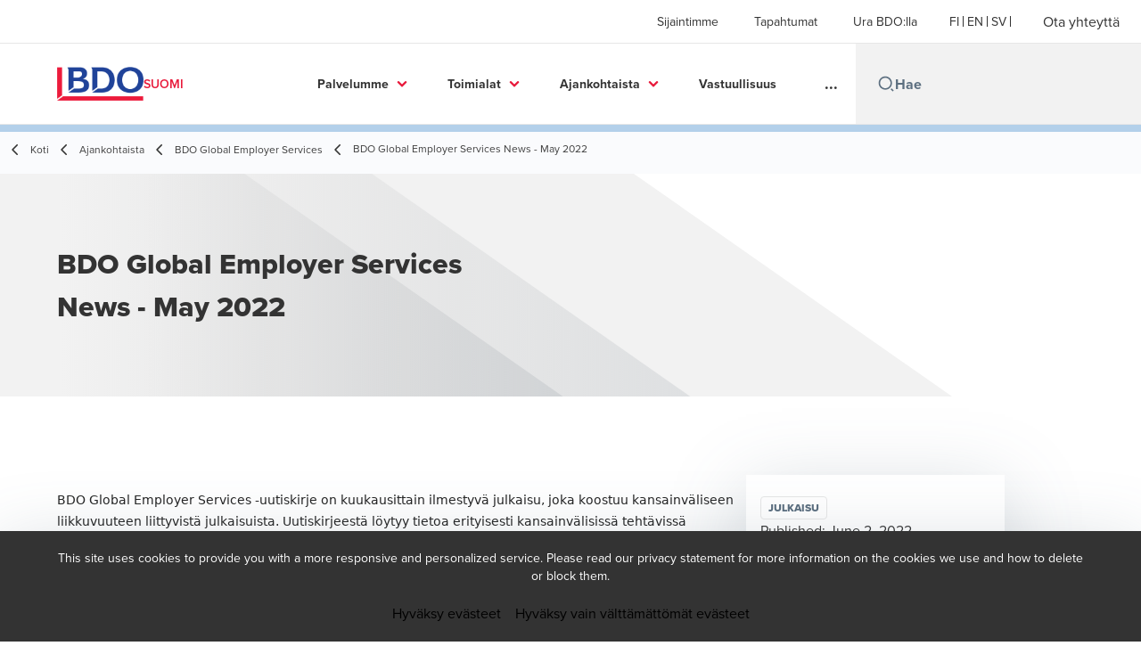

--- FILE ---
content_type: text/html; charset=utf-8
request_url: https://www.bdo.fi/fi-fi/ajankohtaista/bdo-global-employer-services/bdo-global-employer-services-news-may-2022
body_size: 69638
content:
<!DOCTYPE html>
<html lang="fi-FI" dir="ltr" class="scroll-smooth">
<head>
    <meta charset="utf-8" />
    <meta name="viewport" content="width=device-width, initial-scale=1.0" />
    
    
	<script type="application/ld+json">
{
  "headline": "BDO Global Employer Services News - May 2022",
  "description": "BDO Global Employer Services -uutiskirje on kuukausittain ilmestyvä julkaisu, joka\u00A0koostuu kansainväliseen liikkuvuuteen liittyvistä julkaisuista. Uutiskirjeestä löytyy tietoa erityisesti kansainvälisissä tehtävissä toimiville henkilöille, etenkin verotuksen ja sosiaaliturvan näkökulmasta. Uutiskirjeeseen on koottu yksittäisten maiden viime kuukausien tapahtumia \u2013 suuren tietomäärän vuoksi keskitymme keskeisimpiin liiketoimintaan ja kansainvälisiin työntekijöihin vaikuttaviin asioihin.\r\n\r\n\u00A0\r\n\r\nPääset lukemaan itseäsi kiinnostavia uutisia alla olevista linkeistä.\r\n",
  "dateModified": "2025-06-19T11:46:21.64703+00:00",
  "datePublished": "2023-07-31T23:01:29.6617157",
  "url": "https://www.bdo.fi/fi-fi/ajankohtaista/bdo-global-employer-services/bdo-global-employer-services-news-may-2022",
  "author": [
    {
      "name": "Harri Huikuri",
      "@type": "Person",
      "@context": "https://schema.org"
    },
    {
      "name": "Suvi Seppä",
      "@type": "Person",
      "@context": "https://schema.org"
    }
  ],
  "publisher": {
    "name": "BDO Suomi",
    "logo": "https://cdn.bdo.global/images/bdo_logo/1.0.0/bdo_logo_color.png",
    "@type": "Organization",
    "@context": "https://schema.org"
  },
  "@type": "Article",
  "@context": "https://schema.org"
}
	</script>

    <meta name="keywords" content="global employer services" />
    <meta name="description" content="BDO Global Employer Services -uutiskirje toukokuulta 2022." />
    <link rel="apple-touch-icon" sizes="180x180" href="/apple-touch-icon.png">
<link rel="icon" type="image/png" sizes="32x32" href="/favicon-32x32.png">
<link rel="icon" type="image/png" sizes="16x16" href="/favicon-16x16.png">
<link rel="icon" type="image/png" sizes="48x48" href="/favicon-48x48.png">
<link rel="icon" type="image/svg+xml" href="/favicon.svg" />
<link rel="shortcut icon" href="/favicon.ico" />
<link rel="manifest" href="/site.webmanifest">
<link rel="mask-icon" href="/safari-pinned-tab.svg" color="#5bbad5">
<meta name="msapplication-TileColor" content="#da532c">
<meta name="theme-color" content="#ffffff">
    <title>BDO Global Employer Services News - toukokuu 2022 - BDO</title>

    

    

    
<script id="googleServices" type="text/javascript" data-cookieconsent="ignore">

            function initializeGoogleTags() {
                window.dataLayer = window.dataLayer || [];

                function gtag() {
                    dataLayer.push(arguments);
                }

                gtag("consent", "default", {
                    ad_personalization: "denied",
                    ad_storage: "denied",
                    ad_user_data: "denied",
                    analytics_storage: "denied",
                    functionality_storage: "denied",
                    personalization_storage: "denied",
                    security_storage: "granted",
                    wait_for_update: 500,
                });

                gtag('js', new Date());


                     gtag('config', 'G-S8M9KW26GP', { 'anonymize_ip': true, 'forceSSL': true });

                let script = document.createElement('script');
                script.src = 'https://www.googletagmanager.com/gtag/js?id=G-S8M9KW26GP';
                script.setAttribute("data-cookieconsent", "ignore");
                script.setAttribute("async", "");
                let ga = document.getElementById("googleServices");
                ga.before(script);
            }
        

            (function(w,d,s,l,i){w[l]=w[l]||[];w[l].push({'gtm.start':
            new Date().getTime(),event:'gtm.js'});var f=d.getElementsByTagName(s)[0],
            j=d.createElement(s),dl=l!='dataLayer'?'&l='+l:'';j.async=true;j.src=
            'https://www.googletagmanager.com/gtm.js?id='+i+dl;f.parentNode.insertBefore(j,f);
            })(window,document,'script','dataLayer', 'GTM-KS238T9');
        
</script>
    
    <link rel="canonical" href="https://www.bdo.fi/fi-fi/ajankohtaista/bdo-global-employer-services/bdo-global-employer-services-news-may-2022" />

    
        <link rel="alternate" hreflang="en" href="https://www.bdo.fi/en-gb/insights/bdo-global-employer-services/bdo-global-employer-services-news-may-2022" />
        <link rel="alternate" hreflang="fi" href="https://www.bdo.fi/fi-fi/ajankohtaista/bdo-global-employer-services/bdo-global-employer-services-news-may-2022" />
        <link rel="alternate" hreflang="sv" href="https://www.bdo.fi/sv-fi/aktuellt/bdo-global-employer-services/bdo-global-employer-services-news-may-2022" />

    
    <meta property="og:title" content="">
    <meta property="og:description" content="">
    <meta property="og:url" content="https://www.bdo.fi/fi-fi/ajankohtaista/bdo-global-employer-services/bdo-global-employer-services-news-may-2022">

<meta property="og:type" content="website">
    

    
<style>
.btn--tertiary { text-transform: none !important }
  </style>

<script type="text/javascript"> window.addEventListener('CookiebotOnAccept',
 function (e) { 
   if (Cookiebot.consent.statistics) { //Execute code that sets marketing cookies
     if (!window.ldanalytics) window.ldanalytics = [];
     window.ldanalytics.push(function(a) {
       a.toggleTracking(true, false);
     }); 
   } 
 }, 
false); 
</script>

<script type="text/javascript" async src="https://bot.leadoo.com/bot/dynamic.js?company=a0zzeojw"></script>

<!-- Google Tag Manager -->
<script>(function(w,d,s,l,i){w[l]=w[l]||[];w[l].push({'gtm.start':
new Date().getTime(),event:'gtm.js'});var f=d.getElementsByTagName(s)[0],
j=d.createElement(s),dl=l!='dataLayer'?'&l='+l:'';j.async=true;j.src=
'https://www.googletagmanager.com/gtm.js?id='+i+dl;f.parentNode.insertBefore(j,f);
})(window,document,'script','dataLayer','GTM-KS238T9');</script>
<!-- End Google Tag Manager -->
    <!-- Preconnect -->
<link rel="preconnect" href="https://fonts.googleapis.com" crossorigin="anonymous">
<link rel="preconnect" href="https://use.typekit.net" crossorigin="anonymous">

<!-- Preload Fonts -->
<link rel="preload" href="https://fonts.googleapis.com/css2?family=Material+Symbols+Outlined:opsz,wght,FILL,GRAD@48,400,0,0" as="style" />
<link rel="preload" href="https://fonts.googleapis.com/icon?family=Material+Icons" as="style">
<link rel="preload" href="https://use.typekit.net/yxr5raf.css" as="style">

<!-- Preload Master CSS -->
<link rel="preload" href="/dist/master.css?v=smS2c4gXbIMpVBdvU3ygIPIG8QV_vunk5ofuMsOHQGY" as="style" type="text/css">

<!-- Apply Stylesheets -->
<link rel="stylesheet" href="https://fonts.googleapis.com/css2?family=Material+Symbols+Outlined:opsz,wght,FILL,GRAD@48,400,0,0" />
<link rel="stylesheet" href="https://fonts.googleapis.com/icon?family=Material+Icons" />
<link rel="stylesheet" href="https://use.typekit.net/yxr5raf.css">
<link rel="stylesheet" href="/dist/master.css?v=smS2c4gXbIMpVBdvU3ygIPIG8QV_vunk5ofuMsOHQGY" type="text/css" />

    
    <link href="/_content/Kentico.Content.Web.Rcl/Content/Bundles/Public/systemPageComponents.min.css" rel="stylesheet" />
<link href="/PageBuilder/Public/Sections/section-column.css" rel="stylesheet" />


<script type="text/javascript">!function(T,l,y){var S=T.location,k="script",D="instrumentationKey",C="ingestionendpoint",I="disableExceptionTracking",E="ai.device.",b="toLowerCase",w="crossOrigin",N="POST",e="appInsightsSDK",t=y.name||"appInsights";(y.name||T[e])&&(T[e]=t);var n=T[t]||function(d){var g=!1,f=!1,m={initialize:!0,queue:[],sv:"5",version:2,config:d};function v(e,t){var n={},a="Browser";return n[E+"id"]=a[b](),n[E+"type"]=a,n["ai.operation.name"]=S&&S.pathname||"_unknown_",n["ai.internal.sdkVersion"]="javascript:snippet_"+(m.sv||m.version),{time:function(){var e=new Date;function t(e){var t=""+e;return 1===t.length&&(t="0"+t),t}return e.getUTCFullYear()+"-"+t(1+e.getUTCMonth())+"-"+t(e.getUTCDate())+"T"+t(e.getUTCHours())+":"+t(e.getUTCMinutes())+":"+t(e.getUTCSeconds())+"."+((e.getUTCMilliseconds()/1e3).toFixed(3)+"").slice(2,5)+"Z"}(),iKey:e,name:"Microsoft.ApplicationInsights."+e.replace(/-/g,"")+"."+t,sampleRate:100,tags:n,data:{baseData:{ver:2}}}}var h=d.url||y.src;if(h){function a(e){var t,n,a,i,r,o,s,c,u,p,l;g=!0,m.queue=[],f||(f=!0,t=h,s=function(){var e={},t=d.connectionString;if(t)for(var n=t.split(";"),a=0;a<n.length;a++){var i=n[a].split("=");2===i.length&&(e[i[0][b]()]=i[1])}if(!e[C]){var r=e.endpointsuffix,o=r?e.location:null;e[C]="https://"+(o?o+".":"")+"dc."+(r||"services.visualstudio.com")}return e}(),c=s[D]||d[D]||"",u=s[C],p=u?u+"/v2/track":d.endpointUrl,(l=[]).push((n="SDK LOAD Failure: Failed to load Application Insights SDK script (See stack for details)",a=t,i=p,(o=(r=v(c,"Exception")).data).baseType="ExceptionData",o.baseData.exceptions=[{typeName:"SDKLoadFailed",message:n.replace(/\./g,"-"),hasFullStack:!1,stack:n+"\nSnippet failed to load ["+a+"] -- Telemetry is disabled\nHelp Link: https://go.microsoft.com/fwlink/?linkid=2128109\nHost: "+(S&&S.pathname||"_unknown_")+"\nEndpoint: "+i,parsedStack:[]}],r)),l.push(function(e,t,n,a){var i=v(c,"Message"),r=i.data;r.baseType="MessageData";var o=r.baseData;return o.message='AI (Internal): 99 message:"'+("SDK LOAD Failure: Failed to load Application Insights SDK script (See stack for details) ("+n+")").replace(/\"/g,"")+'"',o.properties={endpoint:a},i}(0,0,t,p)),function(e,t){if(JSON){var n=T.fetch;if(n&&!y.useXhr)n(t,{method:N,body:JSON.stringify(e),mode:"cors"});else if(XMLHttpRequest){var a=new XMLHttpRequest;a.open(N,t),a.setRequestHeader("Content-type","application/json"),a.send(JSON.stringify(e))}}}(l,p))}function i(e,t){f||setTimeout(function(){!t&&m.core||a()},500)}var e=function(){var n=l.createElement(k);n.src=h;var e=y[w];return!e&&""!==e||"undefined"==n[w]||(n[w]=e),n.onload=i,n.onerror=a,n.onreadystatechange=function(e,t){"loaded"!==n.readyState&&"complete"!==n.readyState||i(0,t)},n}();y.ld<0?l.getElementsByTagName("head")[0].appendChild(e):setTimeout(function(){l.getElementsByTagName(k)[0].parentNode.appendChild(e)},y.ld||0)}try{m.cookie=l.cookie}catch(p){}function t(e){for(;e.length;)!function(t){m[t]=function(){var e=arguments;g||m.queue.push(function(){m[t].apply(m,e)})}}(e.pop())}var n="track",r="TrackPage",o="TrackEvent";t([n+"Event",n+"PageView",n+"Exception",n+"Trace",n+"DependencyData",n+"Metric",n+"PageViewPerformance","start"+r,"stop"+r,"start"+o,"stop"+o,"addTelemetryInitializer","setAuthenticatedUserContext","clearAuthenticatedUserContext","flush"]),m.SeverityLevel={Verbose:0,Information:1,Warning:2,Error:3,Critical:4};var s=(d.extensionConfig||{}).ApplicationInsightsAnalytics||{};if(!0!==d[I]&&!0!==s[I]){var c="onerror";t(["_"+c]);var u=T[c];T[c]=function(e,t,n,a,i){var r=u&&u(e,t,n,a,i);return!0!==r&&m["_"+c]({message:e,url:t,lineNumber:n,columnNumber:a,error:i}),r},d.autoExceptionInstrumented=!0}return m}(y.cfg);function a(){y.onInit&&y.onInit(n)}(T[t]=n).queue&&0===n.queue.length?(n.queue.push(a),n.trackPageView({})):a()}(window,document,{
src: "https://js.monitor.azure.com/scripts/b/ai.2.min.js", // The SDK URL Source
crossOrigin: "anonymous", 
cfg: { // Application Insights Configuration
    connectionString: 'InstrumentationKey=7e4d3ed1-4059-404e-bc13-1df6b795f445;IngestionEndpoint=https://westeurope-5.in.applicationinsights.azure.com/;LiveEndpoint=https://westeurope.livediagnostics.monitor.azure.com/'
}});</script></head>
<body data-lang="fi-FI">
    <div id="scriptsAfterCookiebotAccepted"></div>
    
<!-- Google Tag Manager (noscript) -->
<noscript><iframe src="https://www.googletagmanager.com/ns.html?id=GTM-KS238T9"
height="0" width="0" style="display:none;visibility:hidden"></iframe></noscript>
<!-- End Google Tag Manager (noscript) -->
    
<div id="react_0HNI9UKDTEAQV"><div data-reactroot=""><div class="header" id="header" data-ktc-search-exclude="true" style="position:relative"><div class="header__main-menu"><ul class="header__main-menu-list"><li class="header__main-menu-item"><a class="header__main-menu-link" href="/fi-fi/sijaintimme">Sijaintimme</a></li><li class="header__main-menu-item"><a class="header__main-menu-link" href="/fi-fi/tapahtumat">Tapahtumat</a></li><li class="header__main-menu-item"><a class="header__main-menu-link" href="/fi-fi/ura-bdo-lla">Ura BDO:lla</a></li></ul><ul class="header__cultures-list"><li class="header__cultures-item"><a class="header__languages-link" href="/fi-fi/ajankohtaista/bdo-global-employer-services/bdo-global-employer-services-news-may-2022" aria-label="Finnish"><span class="hidden lg:flex">fi</span><span class="flex normal-case lg:hidden">Finnish</span></a></li><li class="header__cultures-item"><a class="header__languages-link" href="/en-gb/insights/bdo-global-employer-services/bdo-global-employer-services-news-may-2022" aria-label="English"><span class="hidden lg:flex">en</span><span class="flex normal-case lg:hidden">English</span></a></li><li class="header__cultures-item"><a class="header__languages-link" href="/sv-fi/aktuellt/bdo-global-employer-services/bdo-global-employer-services-news-may-2022" aria-label="Swedish"><span class="hidden lg:flex">sv</span><span class="flex normal-case lg:hidden">Swedish</span></a></li></ul><a role="button" class="btn px-6 py-3 text-base" href="/fi-fi/ota-yhteytta" target="_self" title=""><span class="btn-text"><span class="">Ota yhteyttä</span></span></a></div><nav class="header__mega-menu"><a href="/fi-fi/koti" class="header__logo"><img src="https://cdn.bdo.global/images/bdo_logo/1.0.0/bdo_logo_color.png" class="header__logo-img" alt="logo"/><div class="header__logo-text">Suomi</div></a><div class="header__mega-menu-wrapper"><div class="header__mobile-menu-header"><svg stroke="currentColor" fill="currentColor" stroke-width="0" viewBox="0 0 24 24" class="header__mobile-menu-header-icon" height="1em" width="1em" xmlns="http://www.w3.org/2000/svg"><path d="M11 2C15.968 2 20 6.032 20 11C20 15.968 15.968 20 11 20C6.032 20 2 15.968 2 11C2 6.032 6.032 2 11 2ZM11 18C14.8675 18 18 14.8675 18 11C18 7.1325 14.8675 4 11 4C7.1325 4 4 7.1325 4 11C4 14.8675 7.1325 18 11 18ZM19.4853 18.0711L22.3137 20.8995L20.8995 22.3137L18.0711 19.4853L19.4853 18.0711Z"></path></svg><svg stroke="currentColor" fill="none" stroke-width="0" viewBox="0 0 15 15" class="header__mobile-menu-header-icon" height="1em" width="1em" xmlns="http://www.w3.org/2000/svg"><path fill-rule="evenodd" clip-rule="evenodd" d="M1.5 3C1.22386 3 1 3.22386 1 3.5C1 3.77614 1.22386 4 1.5 4H13.5C13.7761 4 14 3.77614 14 3.5C14 3.22386 13.7761 3 13.5 3H1.5ZM1 7.5C1 7.22386 1.22386 7 1.5 7H13.5C13.7761 7 14 7.22386 14 7.5C14 7.77614 13.7761 8 13.5 8H1.5C1.22386 8 1 7.77614 1 7.5ZM1 11.5C1 11.2239 1.22386 11 1.5 11H13.5C13.7761 11 14 11.2239 14 11.5C14 11.7761 13.7761 12 13.5 12H1.5C1.22386 12 1 11.7761 1 11.5Z" fill="currentColor"></path></svg></div><div class="header__mega-menu-desktop"><ul class="header__mega-menu-list"></ul><div class="header__search relative"><div class="pl-2"><a class="pointer-events-none" href="/" aria-label="Search icon"><svg stroke="currentColor" fill="currentColor" stroke-width="0" viewBox="0 0 24 24" class="header__search-icon" height="1em" width="1em" xmlns="http://www.w3.org/2000/svg"><path d="M11 2C15.968 2 20 6.032 20 11C20 15.968 15.968 20 11 20C6.032 20 2 15.968 2 11C2 6.032 6.032 2 11 2ZM11 18C14.8675 18 18 14.8675 18 11C18 7.1325 14.8675 4 11 4C7.1325 4 4 7.1325 4 11C4 14.8675 7.1325 18 11 18ZM19.4853 18.0711L22.3137 20.8995L20.8995 22.3137L18.0711 19.4853L19.4853 18.0711Z"></path></svg></a></div><input type="text" name="Hae" title="Hae" placeholder="Hae" class="header__search-input" value="" autoComplete="off"/></div></div></div></nav></div></div></div>
    
<div id="react_0HNI9UKDTEAR0"><div class="breadcrumbs" data-reactroot=""><ul class="breadcrumbs__list"><li class="breadcrumbs__list-item"><div class="px-2 hidden lg:flex"><svg stroke="currentColor" fill="none" stroke-width="2" viewBox="0 0 24 24" aria-hidden="true" class="breadcrumbs__item-icon" height="18" width="18" xmlns="http://www.w3.org/2000/svg"><path stroke-linecap="round" stroke-linejoin="round" d="M15 19l-7-7 7-7"></path></svg></div><div class="pt-[1px] hidden lg:flex"><a href="/fi-fi/koti" target="" title="" class="animated-link inline text-lighter-black hover:text-lighter-black"><span class="hover-underline">Koti</span></a></div></li><li class="breadcrumbs__list-item"><div class="px-2 hidden lg:flex"><svg stroke="currentColor" fill="none" stroke-width="2" viewBox="0 0 24 24" aria-hidden="true" class="breadcrumbs__item-icon" height="18" width="18" xmlns="http://www.w3.org/2000/svg"><path stroke-linecap="round" stroke-linejoin="round" d="M15 19l-7-7 7-7"></path></svg></div><div class="pt-[1px] hidden lg:flex"><a href="/fi-fi/ajankohtaista" target="" title="" class="animated-link inline text-lighter-black hover:text-lighter-black"><span class="hover-underline">Ajankohtaista</span></a></div></li><li class="breadcrumbs__list-item"><div class="px-2"><svg stroke="currentColor" fill="none" stroke-width="2" viewBox="0 0 24 24" aria-hidden="true" class="breadcrumbs__item-icon" height="18" width="18" xmlns="http://www.w3.org/2000/svg"><path stroke-linecap="round" stroke-linejoin="round" d="M15 19l-7-7 7-7"></path></svg></div><div class="pt-[1px]"><a href="/fi-fi/ajankohtaista/bdo-global-employer-services" target="" title="" class="animated-link inline text-lighter-black hover:text-lighter-black"><span class="hover-underline">BDO Global Employer Services</span></a></div></li><li class="breadcrumbs__list-item"><div class="px-2 hidden lg:flex"><svg stroke="currentColor" fill="none" stroke-width="2" viewBox="0 0 24 24" aria-hidden="true" class="breadcrumbs__item-icon" height="18" width="18" xmlns="http://www.w3.org/2000/svg"><path stroke-linecap="round" stroke-linejoin="round" d="M15 19l-7-7 7-7"></path></svg></div><div class="breadcrumbs__last-list-item-container"><span class="breadcrumbs__last-list-item">BDO Global Employer Services News - May 2022</span></div></li></ul></div></div>
    





    <div>
        





<div id="react_0HNI9UKDTEAQS"><div class="relative" data-reactroot=""><header class="hero-widget hero-widget--banner hero-widget--partial"><div class="hero-widget__gradient-bg hero-widget__gradient-bg--partial"></div><div class="hero-widget__left-section"><div class="hero-widget__left-section-white-angle-bg"></div><h1 class="hero-widget__left-section-title">BDO Global Employer Services News - May 2022</h1></div></header></div></div>

    


    </div>





<div id="react_0HNI9UKDTEAQT"><div class="insight-details" data-reactroot=""><div class="insight-details__progress-container" style="top:-8px"><div class="insight-details__progress-bar" style="width:0%"></div></div><article class="insight-details__container"><div class="order-3 w-full lg:order-2 lg:w-2/3"><div class="insight-details__content"><p style="-webkit-font-smoothing: antialiased; box-sizing: border-box; margin: 0px 0px 10px; color: rgb(36, 36, 36); font-family: &quot;Segoe UI&quot;, system-ui, &quot;Apple Color Emoji&quot;, &quot;Segoe UI Emoji&quot;, sans-serif; font-size: 14px; font-style: normal; font-variant-ligatures: normal; font-variant-caps: normal; font-weight: 400; letter-spacing: normal; orphans: 2; text-align: start; text-indent: 0px; text-transform: none; white-space: normal; widows: 2; word-spacing: 0px; -webkit-text-stroke-width: 0px; background-color: rgb(255, 255, 255); text-decoration-style: initial; text-decoration-color: initial;">BDO Global Employer Services -uutiskirje on kuukausittain ilmestyvä julkaisu, joka&nbsp;koostuu kansainväliseen liikkuvuuteen liittyvistä julkaisuista. Uutiskirjeestä löytyy tietoa erityisesti kansainvälisissä tehtävissä toimiville henkilöille, etenkin verotuksen ja sosiaaliturvan näkökulmasta. Uutiskirjeeseen on koottu yksittäisten maiden viime kuukausien tapahtumia &ndash; suuren tietomäärän vuoksi keskitymme keskeisimpiin liiketoimintaan ja kansainvälisiin työntekijöihin vaikuttaviin asioihin.</p>

<p style="-webkit-font-smoothing: antialiased; box-sizing: border-box; margin: 0px 0px 10px; color: rgb(36, 36, 36); font-family: &quot;Segoe UI&quot;, system-ui, &quot;Apple Color Emoji&quot;, &quot;Segoe UI Emoji&quot;, sans-serif; font-size: 14px; font-style: normal; font-variant-ligatures: normal; font-variant-caps: normal; font-weight: 400; letter-spacing: normal; orphans: 2; text-align: start; text-indent: 0px; text-transform: none; white-space: normal; widows: 2; word-spacing: 0px; -webkit-text-stroke-width: 0px; background-color: rgb(255, 255, 255); text-decoration-style: initial; text-decoration-color: initial;">Pääset lukemaan itseäsi kiinnostavia uutisia alla olevista linkeistä.</p>

<p style="-webkit-font-smoothing: antialiased; box-sizing: border-box; margin: 0px 0px 10px; color: rgb(36, 36, 36); font-family: &quot;Segoe UI&quot;, system-ui, &quot;Apple Color Emoji&quot;, &quot;Segoe UI Emoji&quot;, sans-serif; font-size: 14px; font-style: normal; font-variant-ligatures: normal; font-variant-caps: normal; font-weight: 400; letter-spacing: normal; orphans: 2; text-align: start; text-indent: 0px; text-transform: none; white-space: normal; widows: 2; word-spacing: 0px; -webkit-text-stroke-width: 0px; background-color: rgb(255, 255, 255); text-decoration-style: initial; text-decoration-color: initial;">&nbsp;</p>

<ul>
	<li style="box-sizing: border-box; margin: 0px 0px 10px; color: rgb(36, 36, 36); font-family: &quot;Segoe UI&quot;, system-ui, &quot;Apple Color Emoji&quot;, &quot;Segoe UI Emoji&quot;, sans-serif; font-size: 14px; font-style: normal; font-variant-ligatures: normal; font-variant-caps: normal; font-weight: 400; letter-spacing: normal; text-align: start; text-indent: 0px; text-transform: none; white-space: normal; word-spacing: 0px; -webkit-text-stroke-width: 0px; background-color: rgb(255, 255, 255); text-decoration-style: initial; text-decoration-color: initial;"><strong>HONG KONG</strong> - <a href="https://www.bdo.global/en-gb/microsites/tax-newsletters/ges-news/may-2022-issue/hong-kong-will-covid-19-affect-the-anticipated-changes-to-the-legal-limit-for-claiming-unpaid-wage" target="_blank">Will COVID-19 affect the anticipated changes to the legal limit for claiming unpaid wages when an employer goes bankrupt?</a></li>
	<li style="box-sizing: border-box; margin: 0px 0px 10px; color: rgb(36, 36, 36); font-family: &quot;Segoe UI&quot;, system-ui, &quot;Apple Color Emoji&quot;, &quot;Segoe UI Emoji&quot;, sans-serif; font-size: 14px; font-style: normal; font-variant-ligatures: normal; font-variant-caps: normal; font-weight: 400; letter-spacing: normal; text-align: start; text-indent: 0px; text-transform: none; white-space: normal; word-spacing: 0px; -webkit-text-stroke-width: 0px; background-color: rgb(255, 255, 255); text-decoration-style: initial; text-decoration-color: initial;"><strong>PORTUGAL</strong> - <a href="https://www.bdo.global/en-gb/microsites/tax-newsletters/ges-news/may-2022-issue/portugal-non-habitual-resident-in-portugal" target="_blank">Non-habitual resident in Portugal</a></li>
	<li style="box-sizing: border-box; margin: 0px 0px 10px; color: rgb(36, 36, 36); font-family: &quot;Segoe UI&quot;, system-ui, &quot;Apple Color Emoji&quot;, &quot;Segoe UI Emoji&quot;, sans-serif; font-size: 14px; font-style: normal; font-variant-ligatures: normal; font-variant-caps: normal; font-weight: 400; letter-spacing: normal; text-align: start; text-indent: 0px; text-transform: none; white-space: normal; word-spacing: 0px; -webkit-text-stroke-width: 0px; background-color: rgb(255, 255, 255); text-decoration-style: initial; text-decoration-color: initial;"><strong>UNITED KINGDOM</strong> - <a href="https://www.bdo.global/en-gb/microsites/tax-newsletters/ges-news/may-2022-issue/united-kingdom-employment-tax-update-points-to-watch-in-2022-23" target="_blank">Employment tax update - points to watch in 2022/23</a></li>
	<li style="box-sizing: border-box; margin: 0px 0px 10px; color: rgb(36, 36, 36); font-family: &quot;Segoe UI&quot;, system-ui, &quot;Apple Color Emoji&quot;, &quot;Segoe UI Emoji&quot;, sans-serif; font-size: 14px; font-style: normal; font-variant-ligatures: normal; font-variant-caps: normal; font-weight: 400; letter-spacing: normal; text-align: start; text-indent: 0px; text-transform: none; white-space: normal; word-spacing: 0px; -webkit-text-stroke-width: 0px; background-color: rgb(255, 255, 255); text-decoration-style: initial; text-decoration-color: initial;"><strong>UNITED KINGDOM</strong> - <a href="https://www.bdo.global/en-gb/microsites/tax-newsletters/ges-news/may-2022-issue/united-kingdom-transaction-and-retention-bonuses-ensuring-good-value-for-your-spend" target="_blank">Transaction and retention bonuses - ensuring good value for your spend</a>
	<h1 style="outline: currentcolor none medium;">&nbsp;</h1>
	</li>
</ul>

<p style="-webkit-font-smoothing: antialiased; box-sizing: border-box; margin: 0px 0px 10px; color: rgb(36, 36, 36); font-family: &quot;Segoe UI&quot;, system-ui, &quot;Apple Color Emoji&quot;, &quot;Segoe UI Emoji&quot;, sans-serif; font-size: 14px; font-style: normal; font-variant-ligatures: normal; font-variant-caps: normal; font-weight: 400; letter-spacing: normal; orphans: 2; text-align: start; text-indent: 0px; text-transform: none; white-space: normal; widows: 2; word-spacing: 0px; -webkit-text-stroke-width: 0px; background-color: rgb(255, 255, 255); text-decoration-style: initial; text-decoration-color: initial;">&nbsp;</p>

<p><span style="color: rgb(36, 36, 36); font-family: &quot;Segoe UI&quot;, system-ui, &quot;Apple Color Emoji&quot;, &quot;Segoe UI Emoji&quot;, sans-serif; font-size: 14px; font-style: normal; font-variant-ligatures: normal; font-variant-caps: normal; font-weight: 400; letter-spacing: normal; text-align: start; text-indent: 0px; text-transform: none; white-space: normal; word-spacing: 0px; -webkit-text-stroke-width: 0px; background-color: rgb(255, 255, 255); text-decoration-style: initial; text-decoration-color: initial; display: inline !important; float: none; outline: currentcolor none medium;">Tilaa uusimmat verouutisia käsittelevät uutiskirjeemme ja pysy ajan tasalla aluekohtaisista alan uutisista sekä BDO:n kansainvälisten veroasiantuntijoiden näkemyksistä.</span></p>

<p>Please fill out the following form to access the download.</p>
</div></div><aside class="sidebar lg:divide-y"><div class="sidebar__article-details"><span class="tag">Julkaisu</span><span class="text-base text-charcoal">Published:<!-- --> <time dateTime="2022-06-02T07:39:01Z">June 2, 2022</time></span></div><div class="sidebar__person-details"><address><img src="/getmedia/fc681a8e-4177-464e-9105-13fc8a0ae445/huikuri_harri.png.aspx?width=362&amp;height=259&amp;ext=.png" alt="Harri Huikuri" width="120" class="sidebar__person-img"/><div class="sidebar__person-name"><a href="/fi-fi/asiantuntijamme/harri-huikuri" target="" title="" class="animated-link inline text-cta-blue hover:text-cta-blue"><span class="hover-underline">Harri Huikuri</span></a></div><div class="sidebar__person-title">Partner; Tax & Legal, Indirect Tax Services</div></address><address><img src="/getmedia/d1b86f9b-7557-46b6-8397-8a770a0e7ca0/Suvi-Kumpulainen.jpg?width=1181&amp;height=1535&amp;ext=.jpg" alt="." width="120" class="sidebar__person-img"/><div class="sidebar__person-name"><a href="/fi-fi/asiantuntijamme/suvi-seppa" target="" title="" class="animated-link inline text-cta-blue hover:text-cta-blue"><span class="hover-underline">Suvi Seppä</span></a></div><div class="sidebar__person-title">Tax Manager</div></address></div><div class="sidebar__button-group"><button class="btn btn--tertiary-icon"><span class="btn-circle btn-circle--outlined btn-circle--animated"><svg stroke="currentColor" fill="currentColor" stroke-width="0" viewBox="0 0 24 24" class="btn-icon" height="1em" width="1em" xmlns="http://www.w3.org/2000/svg"><path fill="none" d="M0 0h24v24H0V0z"></path><path d="M19 8h-1V3H6v5H5c-1.66 0-3 1.34-3 3v6h4v4h12v-4h4v-6c0-1.66-1.34-3-3-3zM8 5h8v3H8V5zm8 14H8v-4h8v4zm2-4v-2H6v2H4v-4c0-.55.45-1 1-1h14c.55 0 1 .45 1 1v4h-2z"></path><circle cx="18" cy="11.5" r="1"></circle></svg></span><span class="btn-text animated-link"><span class="hover-underline">Tulosta</span></span></button><div class="social-buttons"><p class="social-buttons__label">Jaa</p><div class="social-buttons__group"><a role="button" class="btn btn--tertiary-icon" href="mailto:?subject=BDO%20Global%20Employer%20Services%20News%20-%20May%202022&amp;body=https%3a%2f%2fwww.bdo.fi%2ffi-fi%2fajankohtaista%2fbdo-global-employer-services%2fbdo-global-employer-services-news-may-2022" aria-label="email" target="_blank" title="undefined (Opens in a new window/tab)"><span class="btn-circle btn-circle--outlined btn-circle--animated"><svg class="" xmlns="http://www.w3.org/2000/svg" height="24px" viewBox="0 -960 960 960" width="24px"><path d="M160-160q-33 0-56.5-23.5T80-240v-480q0-33 23.5-56.5T160-800h640q33 0 56.5 23.5T880-720v480q0 33-23.5 56.5T800-160H160Zm320-280L160-640v400h640v-400L480-440Zm0-80 320-200H160l320 200ZM160-640v-80 480-400Z"></path></svg></span><span class="sr-only">Opens in a new window/tab</span></a><a role="button" class="btn btn--tertiary-icon" href="https://www.facebook.com/dialog/feed?app_id=&amp;display=popup&amp;caption=BDO+Global+Employer+Services+News+-+May+2022&amp;link=https%3a%2f%2fwww.bdo.fi%2ffi-fi%2fajankohtaista%2fbdo-global-employer-services%2fbdo-global-employer-services-news-may-2022&amp;redirect_uri=https%3a%2f%2fwww.bdo.fi%2ffi-fi%2fajankohtaista%2fbdo-global-employer-services%2fbdo-global-employer-services-news-may-2022" aria-label="facebook" target="_blank" title="undefined (Opens in a new window/tab)"><span class="btn-circle btn-circle--outlined btn-circle--animated"><svg xmlns="http://www.w3.org/2000/svg" width="18" height="18" viewBox="0 0 24 24" class=""><path d="M9 8h-3v4h3v12h5v-12h3.642l.358-4h-4v-1.667c0-.955.192-1.333 1.115-1.333h2.885v-5h-3.808c-3.596 0-5.192 1.583-5.192 4.615v3.385z"></path></svg></span><span class="sr-only">Opens in a new window/tab</span></a><a role="button" class="btn btn--tertiary-icon" href="https://twitter.com/intent/tweet?text=BDO+Global+Employer+Services+News+-+May+2022&amp;url=https%3a%2f%2fwww.bdo.fi%2ffi-fi%2fajankohtaista%2fbdo-global-employer-services%2fbdo-global-employer-services-news-may-2022&amp;via=" aria-label="twitter" target="_blank" title="undefined (Opens in a new window/tab)"><span class="btn-circle btn-circle--outlined btn-circle--animated"><svg xmlns="http://www.w3.org/2000/svg" width="18" height="18" viewBox="0 0 1200 1227" fill="none" class=""><path d="M714.163 519.284L1160.89 0H1055.03L667.137 450.887L357.328 0H0L468.492 681.821L0 1226.37H105.866L515.491 750.218L842.672 1226.37H1200L714.137 519.284H714.163ZM569.165 687.828L521.697 619.934L144.011 79.6944H306.615L611.412 515.685L658.88 583.579L1055.08 1150.3H892.476L569.165 687.854V687.828Z"></path></svg></span><span class="sr-only">Opens in a new window/tab</span></a><a role="button" class="btn btn--tertiary-icon" href="https://www.linkedin.com/shareArticle?url=https%3a%2f%2fwww.bdo.fi%2ffi-fi%2fajankohtaista%2fbdo-global-employer-services%2fbdo-global-employer-services-news-may-2022&amp;title=BDO+Global+Employer+Services+News+-+May+2022" aria-label="linkedin" target="_blank" title="undefined (Opens in a new window/tab)"><span class="btn-circle btn-circle--outlined btn-circle--animated"><svg xmlns="http://www.w3.org/2000/svg" width="18" height="18" viewBox="0 0 24 24" class=""><path d="M4.98 3.5c0 1.381-1.11 2.5-2.48 2.5s-2.48-1.119-2.48-2.5c0-1.38 1.11-2.5 2.48-2.5s2.48 1.12 2.48 2.5zm.02 4.5h-5v16h5v-16zm7.982 0h-4.968v16h4.969v-8.399c0-4.67 6.029-5.052 6.029 0v8.399h4.988v-10.131c0-7.88-8.922-7.593-11.018-3.714v-2.155z"></path></svg></span><span class="sr-only">Opens in a new window/tab</span></a></div></div></div></aside></article></div></div>


    <div>
        





<div id="react_0HNI9UKDTEAQU"></div>

    


    </div>




<script src="/_content/Kentico.Content.Web.Rcl/Scripts/jquery-3.5.1.js"></script>
<script src="/_content/Kentico.Content.Web.Rcl/Scripts/jquery.unobtrusive-ajax.js"></script>
<script type="text/javascript">
window.kentico = window.kentico || {};
window.kentico.builder = {}; 
window.kentico.builder.useJQuery = true;</script><script src="/_content/Kentico.Content.Web.Rcl/Content/Bundles/Public/systemFormComponents.min.js"></script>


    <div id="react_0HNI9UKDTEAR1"></div>
    
<div id="react_0HNI9UKDTEAR2" class="footer__wrapper"><footer class="footer" data-ktc-search-exclude="true" data-reactroot=""><div class="footer__container container"><div class="footer__left-container"><ul class="footer__menu"><li class="footer__menu-item"><div class=""><a href="/fi-fi/ota-yhteytta" target="" title="" class="animated-link inline text-white hover:text-white"><span class="hover-underline">Ota yhteyttä</span></a></div></li><li class="footer__menu-item"><div class=""><a href="/fi-fi/sijaintimme" target="" title="" class="animated-link inline text-white hover:text-white"><span class="hover-underline">Sijaintimme</span></a></div></li><li class="footer__menu-item"><div class=""><a href="/fi-fi/tietosuojaseloste" target="" title="" class="animated-link inline text-white hover:text-white"><span class="hover-underline">Tietosuojaseloste</span></a></div></li><li class="footer__menu-item"><div class=""><a href="/fi-fi/sitemap" target="" title="" class="animated-link inline text-white hover:text-white"><span class="hover-underline">Sitemap</span></a></div></li><li class="footer__menu-item"><div class=""><a href="/fi-fi/verkkosivuston-kayttoehdot" target="" title="" class="animated-link inline text-white hover:text-white"><span class="hover-underline">Verkkosivuston käyttöehdot</span></a></div></li><li class="footer__menu-item"><div class=""><a href="/fi-fi/evasteet" target="" title="" class="animated-link inline text-white hover:text-white"><span class="hover-underline">Evästeet</span></a></div></li><li class="footer__menu-item"><div class=""><a href="/fi-fi/bcrs" target="" title="" class="animated-link inline text-white hover:text-white"><span class="hover-underline">BDO-ketjun tietosuoja</span></a></div></li></ul></div><div class="footer__right-container"><div class="footer__subscribe-title">People helping people.</div><div class="footer__subscribe-content">At BDO, we believe exceptional client service begins with building exceptional relationships.</div><a role="button" class="btn" href="/fi-fi/tilaa-bdo-n-uutiskirje" target="_self" title=""><span class="btn-text"><span class="">Tilaa uutiskirjeemme</span></span></a><div class="footer__social-icons"><ul class="footer__social-menu"><li class="footer__social-item"><a class="footer__social-link" href="https://www.linkedin.com/company/775955" target="_blank" title="LinkedIn (Opens in a new window/tab)" aria-label="LinkedIn"><svg width="48" height="48" viewBox="0 0 48 48" fill="none" xmlns="http://www.w3.org/2000/svg"><path fill-rule="evenodd" clip-rule="evenodd" d="M4 24C4 12.9543 12.9543 4 24 4C35.0457 4 44 12.9543 44 24C44 35.0457 35.0457 44 24 44C12.9543 44 4 35.0457 4 24Z" fill="#404040"></path><path fill-rule="evenodd" clip-rule="evenodd" d="M18.134 20.5649H13.6016V34.183H18.134V20.5649Z" fill="#E7E7E7"></path><path fill-rule="evenodd" clip-rule="evenodd" d="M18.432 16.3522C18.4026 15.017 17.4477 14 15.8972 14C14.3467 14 13.333 15.017 13.333 16.3522C13.333 17.6598 14.3167 18.7061 15.8384 18.7061H15.8673C17.4477 18.7061 18.432 17.6598 18.432 16.3522Z" fill="#E7E7E7"></path><path fill-rule="evenodd" clip-rule="evenodd" d="M34.4795 26.3748C34.4795 22.1919 32.2435 20.2451 29.2609 20.2451C26.8545 20.2451 25.7771 21.5669 25.1756 22.4941V20.5653H20.6426C20.7023 21.8431 20.6426 34.1833 20.6426 34.1833H25.1756V26.5779C25.1756 26.1709 25.205 25.7649 25.3248 25.4735C25.6524 24.6604 26.3982 23.8185 27.6504 23.8185C29.2912 23.8185 29.947 25.0673 29.947 26.8973V34.183H34.4793L34.4795 26.3748Z" fill="#E7E7E7"></path></svg><span class="sr-only">Opens in a new window/tab</span></a></li><li class="footer__social-item"><a class="footer__social-link" href="https://www.instagram.com/bdofinland" target="_blank" title="Instagram (Opens in a new window/tab)" aria-label="Instagram"><svg width="48" height="48" viewBox="0 0 48 48" fill="none" xmlns="http://www.w3.org/2000/svg"><path fill-rule="evenodd" clip-rule="evenodd" d="M4 24C4 12.9543 12.9543 4 24 4C35.0457 4 44 12.9543 44 24C44 35.0457 35.0457 44 24 44C12.9543 44 4 35.0457 4 24Z" fill="#404040"></path><path fill-rule="evenodd" clip-rule="evenodd" d="M29.6941 17.0266C28.9874 17.0266 28.4141 17.5992 28.4141 18.3061C28.4141 19.0128 28.9874 19.5861 29.6941 19.5861C30.4007 19.5861 30.9741 19.0128 30.9741 18.3061C30.9741 17.5995 30.4007 17.0261 29.6941 17.0261V17.0266Z" fill="#E7E7E7"></path><path fill-rule="evenodd" clip-rule="evenodd" d="M18.5225 24.0001C18.5225 20.9749 20.9752 18.5222 24.0003 18.5222H24.0001C27.0252 18.5222 29.4772 20.9749 29.4772 24.0001C29.4772 27.0252 27.0254 29.4768 24.0003 29.4768C20.9752 29.4768 18.5225 27.0252 18.5225 24.0001ZM27.5559 24.0001C27.5559 22.0363 25.9639 20.4445 24.0003 20.4445C22.0365 20.4445 20.4447 22.0363 20.4447 24.0001C20.4447 25.9636 22.0365 27.5556 24.0003 27.5556C25.9639 27.5556 27.5559 25.9636 27.5559 24.0001Z" fill="#E7E7E7"></path><path fill-rule="evenodd" clip-rule="evenodd" d="M19.6024 13.3977C20.7402 13.3459 21.1038 13.3333 24.0007 13.3333H23.9973C26.8951 13.3333 27.2574 13.3459 28.3952 13.3977C29.5307 13.4497 30.3063 13.6295 30.9863 13.8933C31.6885 14.1655 32.2819 14.5299 32.8752 15.1233C33.4686 15.7162 33.833 16.3113 34.1063 17.0128C34.3686 17.6911 34.5486 18.4662 34.6019 19.6018C34.653 20.7396 34.6663 21.1031 34.6663 24C34.6663 26.8969 34.653 27.2596 34.6019 28.3974C34.5486 29.5325 34.3686 30.3079 34.1063 30.9863C33.833 31.6877 33.4686 32.2828 32.8752 32.8757C32.2825 33.469 31.6883 33.8344 30.987 34.1068C30.3083 34.3706 29.5323 34.5504 28.3967 34.6024C27.2589 34.6541 26.8965 34.6668 23.9993 34.6668C21.1026 34.6668 20.7393 34.6541 19.6015 34.6024C18.4662 34.5504 17.6908 34.3706 17.0122 34.1068C16.311 33.8344 15.7159 33.469 15.1232 32.8757C14.5301 32.2828 14.1657 31.6877 13.893 30.9861C13.6295 30.3079 13.4497 29.5328 13.3975 28.3972C13.3459 27.2594 13.333 26.8969 13.333 24C13.333 21.1031 13.3463 20.7393 13.3972 19.6015C13.4483 18.4664 13.6283 17.6911 13.8928 17.0126C14.1661 16.3113 14.5306 15.7162 15.1239 15.1233C15.7168 14.5302 16.3119 14.1657 17.0135 13.8933C17.6917 13.6295 18.4668 13.4497 19.6024 13.3977ZM23.6452 15.2554C23.4295 15.2553 23.2296 15.2552 23.0438 15.2555V15.2528C21.0558 15.2551 20.6744 15.2684 19.6904 15.3128C18.6504 15.3606 18.0857 15.534 17.7097 15.6806C17.2119 15.8744 16.8564 16.1055 16.4831 16.4789C16.1097 16.8522 15.8782 17.2077 15.6848 17.7055C15.5388 18.0815 15.365 18.646 15.3175 19.686C15.2664 20.8105 15.2561 21.1465 15.2561 23.9949C15.2561 26.8434 15.2664 27.1812 15.3175 28.3056C15.3648 29.3457 15.5388 29.9101 15.6848 30.2857C15.8786 30.7837 16.1097 31.1383 16.4831 31.5117C16.8564 31.885 17.2119 32.1161 17.7097 32.3095C18.086 32.4555 18.6504 32.6292 19.6904 32.6772C20.8149 32.7284 21.1524 32.7395 24.0007 32.7395C26.8487 32.7395 27.1865 32.7284 28.311 32.6772C29.351 32.6297 29.9159 32.4564 30.2914 32.3097C30.7894 32.1163 31.1439 31.8852 31.5172 31.5119C31.8905 31.1388 32.1221 30.7843 32.3154 30.2866C32.4614 29.911 32.6352 29.3465 32.6828 28.3065C32.7339 27.1821 32.745 26.8443 32.745 23.9976C32.745 21.1509 32.7339 20.8131 32.6828 19.6887C32.6354 18.6487 32.4614 18.0842 32.3154 17.7086C32.1217 17.2109 31.8905 16.8553 31.5172 16.482C31.1441 16.1086 30.7892 15.8775 30.2914 15.6842C29.9154 15.5382 29.351 15.3644 28.311 15.3168C27.1863 15.2657 26.8487 15.2555 24.0007 15.2555C23.8776 15.2555 23.7592 15.2555 23.6452 15.2554Z" fill="#E7E7E7"></path></svg><span class="sr-only">Opens in a new window/tab</span></a></li><li class="footer__social-item"><a class="footer__social-link" href="https://www.facebook.com/BDOsuomi/" target="_blank" title="Facebook (Opens in a new window/tab)" aria-label="Facebook"><svg width="48" height="48" viewBox="0 0 48 48" fill="none" xmlns="http://www.w3.org/2000/svg"><path fill-rule="evenodd" clip-rule="evenodd" d="M4 24C4 12.9543 12.9543 4 24 4C35.0457 4 44 12.9543 44 24C44 35.0457 35.0457 44 24 44C12.9543 44 4 35.0457 4 24Z" fill="#404040"></path><path fill-rule="evenodd" clip-rule="evenodd" d="M25.4183 35.0928V24.2118H28.4219L28.82 20.4621H25.4183L25.4234 18.5853C25.4234 17.6074 25.5163 17.0833 26.921 17.0833H28.7987V13.3333H25.7946C22.1863 13.3333 20.9162 15.1522 20.9162 18.2112V20.4625H18.667V24.2122H20.9162V35.0928H25.4183Z" fill="#E7E7E7"></path></svg><span class="sr-only">Opens in a new window/tab</span></a></li><li class="footer__social-item"><a class="footer__social-link" href="https://www.youtube.com/channel/UCFEluu205X6DWgm4CLCIQCA" target="_blank" title="YouTube (Opens in a new window/tab)" aria-label="YouTube"><svg width="48" height="48" viewBox="0 0 48 48" fill="none" xmlns="http://www.w3.org/2000/svg"><path fill-rule="evenodd" clip-rule="evenodd" d="M4 24C4 12.9543 12.9543 4 24 4C35.0457 4 44 12.9543 44 24C44 35.0457 35.0457 44 24 44C12.9543 44 4 35.0457 4 24Z" fill="#404040"></path><path fill-rule="evenodd" clip-rule="evenodd" d="M35.1999 19.4514C35.1999 19.4514 34.9763 17.8839 34.2913 17.1936C33.422 16.2872 32.4477 16.2829 32.0013 16.2303C28.8027 16 24.0049 16 24.0049 16H23.9949C23.9949 16 19.197 16 15.9984 16.2303C15.5513 16.2829 14.5777 16.2872 13.7077 17.1936C13.0227 17.8839 12.7999 19.4514 12.7999 19.4514C12.7999 19.4514 12.5713 21.2926 12.5713 23.1331V24.8591C12.5713 26.7003 12.7999 28.5408 12.7999 28.5408C12.7999 28.5408 13.0227 30.1083 13.7077 30.7986C14.5777 31.705 15.7199 31.6765 16.2284 31.7711C18.057 31.946 23.9999 32 23.9999 32C23.9999 32 28.8027 31.9929 32.0013 31.7626C32.4477 31.7092 33.422 31.705 34.2913 30.7986C34.9763 30.1083 35.1999 28.5408 35.1999 28.5408C35.1999 28.5408 35.4284 26.7003 35.4284 24.8591V23.1331C35.4284 21.2926 35.1999 19.4514 35.1999 19.4514Z" fill="#E7E7E7"></path><path fill-rule="evenodd" clip-rule="evenodd" d="M21.7147 27.4287L21.7139 20.5715L28.571 24.0119L21.7147 27.4287Z" fill="#404040"></path></svg><span class="sr-only">Opens in a new window/tab</span></a></li></ul></div><div class="footer__copyright">BDO Copyright © 2026. See Terms & Conditions for more information.</div></div></div></footer></div>

    
<div id="react_0HNI9UKDTEAR3"></div>
    <script src="/dist/vendor.bundle.js?v=8FnlmZ0k6viykDa8OmolrbVJp1r5MegylyQ01zyXE9M" data-cookieconsent="ignore"></script>
    <script src="/dist/master.bundle.js?v=zdwWfHysjkJbyxO-VTGtCz1-xREwOuJfVj-35qUEJTQ" data-cookieconsent="ignore"></script>
    <script>ReactDOM.hydrate(React.createElement(HeroWidget, {"data":{"layout":"banner","title":"BDO Global Employer Services News - May 2022","description":"","backgroundImage":null,"backgroundImageAltText":null,"mobileBackgroundImage":null,"mobileBackgroundImageAltText":null,"ctaButtonType":"none","ctaButtonText":null,"ctaButtonUrl":null,"widgetID":null}}), document.getElementById("react_0HNI9UKDTEAQS"));
ReactDOM.hydrate(React.createElement(InsightDetails, {"data":{"schemaMarkup":{"context":"https://schema.org","headline":"BDO Global Employer Services News - May 2022","description":"BDO Global Employer Services -uutiskirje on kuukausittain ilmestyvä julkaisu, joka koostuu kansainväliseen liikkuvuuteen liittyvistä julkaisuista. Uutiskirjeestä löytyy tietoa erityisesti kansainvälisissä tehtävissä toimiville henkilöille, etenkin verotuksen ja sosiaaliturvan näkökulmasta. Uutiskirjeeseen on koottu yksittäisten maiden viime kuukausien tapahtumia – suuren tietomäärän vuoksi keskitymme keskeisimpiin liiketoimintaan ja kansainvälisiin työntekijöihin vaikuttaviin asioihin.\r\n\r\n \r\n\r\nPääset lukemaan itseäsi kiinnostavia uutisia alla olevista linkeistä.\r\n","dateModified":"2025-06-19T11:46:21.64703Z","datePublished":"2023-07-31T23:01:29.6617157Z","image":null,"mainEntityOfPage":null,"url":"https://www.bdo.fi/fi-fi/ajankohtaista/bdo-global-employer-services/bdo-global-employer-services-news-may-2022","author":[{"context":"https://schema.org","url":null,"name":"Harri Huikuri","jobTitle":null,"description":null,"image":null,"sameAs":null,"worksFor":null,"type":"Person"},{"context":"https://schema.org","url":null,"name":"Suvi Seppä","jobTitle":null,"description":null,"image":null,"sameAs":null,"worksFor":null,"type":"Person"}],"publisher":{"context":"https://schema.org","url":null,"name":"BDO Suomi","description":null,"image":null,"logo":"https://cdn.bdo.global/images/bdo_logo/1.0.0/bdo_logo_color.png","legalName":null,"type":"Organization"},"type":"Article"},"isLayoutNarrow":null,"pageConfiguration":null,"insightSource":null,"authors":null,"showPeopleInline":null,"title":null,"description":null,"content":"\u003cp style=\u0022-webkit-font-smoothing: antialiased; box-sizing: border-box; margin: 0px 0px 10px; color: rgb(36, 36, 36); font-family: \u0026quot;Segoe UI\u0026quot;, system-ui, \u0026quot;Apple Color Emoji\u0026quot;, \u0026quot;Segoe UI Emoji\u0026quot;, sans-serif; font-size: 14px; font-style: normal; font-variant-ligatures: normal; font-variant-caps: normal; font-weight: 400; letter-spacing: normal; orphans: 2; text-align: start; text-indent: 0px; text-transform: none; white-space: normal; widows: 2; word-spacing: 0px; -webkit-text-stroke-width: 0px; background-color: rgb(255, 255, 255); text-decoration-style: initial; text-decoration-color: initial;\u0022\u003eBDO Global Employer Services -uutiskirje on kuukausittain ilmestyvä julkaisu, joka\u0026nbsp;koostuu kansainväliseen liikkuvuuteen liittyvistä julkaisuista. Uutiskirjeestä löytyy tietoa erityisesti kansainvälisissä tehtävissä toimiville henkilöille, etenkin verotuksen ja sosiaaliturvan näkökulmasta. Uutiskirjeeseen on koottu yksittäisten maiden viime kuukausien tapahtumia \u0026ndash; suuren tietomäärän vuoksi keskitymme keskeisimpiin liiketoimintaan ja kansainvälisiin työntekijöihin vaikuttaviin asioihin.\u003c/p\u003e\r\n\r\n\u003cp style=\u0022-webkit-font-smoothing: antialiased; box-sizing: border-box; margin: 0px 0px 10px; color: rgb(36, 36, 36); font-family: \u0026quot;Segoe UI\u0026quot;, system-ui, \u0026quot;Apple Color Emoji\u0026quot;, \u0026quot;Segoe UI Emoji\u0026quot;, sans-serif; font-size: 14px; font-style: normal; font-variant-ligatures: normal; font-variant-caps: normal; font-weight: 400; letter-spacing: normal; orphans: 2; text-align: start; text-indent: 0px; text-transform: none; white-space: normal; widows: 2; word-spacing: 0px; -webkit-text-stroke-width: 0px; background-color: rgb(255, 255, 255); text-decoration-style: initial; text-decoration-color: initial;\u0022\u003ePääset lukemaan itseäsi kiinnostavia uutisia alla olevista linkeistä.\u003c/p\u003e\r\n\r\n\u003cp style=\u0022-webkit-font-smoothing: antialiased; box-sizing: border-box; margin: 0px 0px 10px; color: rgb(36, 36, 36); font-family: \u0026quot;Segoe UI\u0026quot;, system-ui, \u0026quot;Apple Color Emoji\u0026quot;, \u0026quot;Segoe UI Emoji\u0026quot;, sans-serif; font-size: 14px; font-style: normal; font-variant-ligatures: normal; font-variant-caps: normal; font-weight: 400; letter-spacing: normal; orphans: 2; text-align: start; text-indent: 0px; text-transform: none; white-space: normal; widows: 2; word-spacing: 0px; -webkit-text-stroke-width: 0px; background-color: rgb(255, 255, 255); text-decoration-style: initial; text-decoration-color: initial;\u0022\u003e\u0026nbsp;\u003c/p\u003e\r\n\r\n\u003cul\u003e\r\n\t\u003cli style=\u0022box-sizing: border-box; margin: 0px 0px 10px; color: rgb(36, 36, 36); font-family: \u0026quot;Segoe UI\u0026quot;, system-ui, \u0026quot;Apple Color Emoji\u0026quot;, \u0026quot;Segoe UI Emoji\u0026quot;, sans-serif; font-size: 14px; font-style: normal; font-variant-ligatures: normal; font-variant-caps: normal; font-weight: 400; letter-spacing: normal; text-align: start; text-indent: 0px; text-transform: none; white-space: normal; word-spacing: 0px; -webkit-text-stroke-width: 0px; background-color: rgb(255, 255, 255); text-decoration-style: initial; text-decoration-color: initial;\u0022\u003e\u003cstrong\u003eHONG KONG\u003c/strong\u003e - \u003ca href=\u0022https://www.bdo.global/en-gb/microsites/tax-newsletters/ges-news/may-2022-issue/hong-kong-will-covid-19-affect-the-anticipated-changes-to-the-legal-limit-for-claiming-unpaid-wage\u0022 target=\u0022_blank\u0022\u003eWill COVID-19 affect the anticipated changes to the legal limit for claiming unpaid wages when an employer goes bankrupt?\u003c/a\u003e\u003c/li\u003e\r\n\t\u003cli style=\u0022box-sizing: border-box; margin: 0px 0px 10px; color: rgb(36, 36, 36); font-family: \u0026quot;Segoe UI\u0026quot;, system-ui, \u0026quot;Apple Color Emoji\u0026quot;, \u0026quot;Segoe UI Emoji\u0026quot;, sans-serif; font-size: 14px; font-style: normal; font-variant-ligatures: normal; font-variant-caps: normal; font-weight: 400; letter-spacing: normal; text-align: start; text-indent: 0px; text-transform: none; white-space: normal; word-spacing: 0px; -webkit-text-stroke-width: 0px; background-color: rgb(255, 255, 255); text-decoration-style: initial; text-decoration-color: initial;\u0022\u003e\u003cstrong\u003ePORTUGAL\u003c/strong\u003e - \u003ca href=\u0022https://www.bdo.global/en-gb/microsites/tax-newsletters/ges-news/may-2022-issue/portugal-non-habitual-resident-in-portugal\u0022 target=\u0022_blank\u0022\u003eNon-habitual resident in Portugal\u003c/a\u003e\u003c/li\u003e\r\n\t\u003cli style=\u0022box-sizing: border-box; margin: 0px 0px 10px; color: rgb(36, 36, 36); font-family: \u0026quot;Segoe UI\u0026quot;, system-ui, \u0026quot;Apple Color Emoji\u0026quot;, \u0026quot;Segoe UI Emoji\u0026quot;, sans-serif; font-size: 14px; font-style: normal; font-variant-ligatures: normal; font-variant-caps: normal; font-weight: 400; letter-spacing: normal; text-align: start; text-indent: 0px; text-transform: none; white-space: normal; word-spacing: 0px; -webkit-text-stroke-width: 0px; background-color: rgb(255, 255, 255); text-decoration-style: initial; text-decoration-color: initial;\u0022\u003e\u003cstrong\u003eUNITED KINGDOM\u003c/strong\u003e - \u003ca href=\u0022https://www.bdo.global/en-gb/microsites/tax-newsletters/ges-news/may-2022-issue/united-kingdom-employment-tax-update-points-to-watch-in-2022-23\u0022 target=\u0022_blank\u0022\u003eEmployment tax update - points to watch in 2022/23\u003c/a\u003e\u003c/li\u003e\r\n\t\u003cli style=\u0022box-sizing: border-box; margin: 0px 0px 10px; color: rgb(36, 36, 36); font-family: \u0026quot;Segoe UI\u0026quot;, system-ui, \u0026quot;Apple Color Emoji\u0026quot;, \u0026quot;Segoe UI Emoji\u0026quot;, sans-serif; font-size: 14px; font-style: normal; font-variant-ligatures: normal; font-variant-caps: normal; font-weight: 400; letter-spacing: normal; text-align: start; text-indent: 0px; text-transform: none; white-space: normal; word-spacing: 0px; -webkit-text-stroke-width: 0px; background-color: rgb(255, 255, 255); text-decoration-style: initial; text-decoration-color: initial;\u0022\u003e\u003cstrong\u003eUNITED KINGDOM\u003c/strong\u003e - \u003ca href=\u0022https://www.bdo.global/en-gb/microsites/tax-newsletters/ges-news/may-2022-issue/united-kingdom-transaction-and-retention-bonuses-ensuring-good-value-for-your-spend\u0022 target=\u0022_blank\u0022\u003eTransaction and retention bonuses - ensuring good value for your spend\u003c/a\u003e\r\n\t\u003ch1 style=\u0022outline: currentcolor none medium;\u0022\u003e\u0026nbsp;\u003c/h1\u003e\r\n\t\u003c/li\u003e\r\n\u003c/ul\u003e\r\n\r\n\u003cp style=\u0022-webkit-font-smoothing: antialiased; box-sizing: border-box; margin: 0px 0px 10px; color: rgb(36, 36, 36); font-family: \u0026quot;Segoe UI\u0026quot;, system-ui, \u0026quot;Apple Color Emoji\u0026quot;, \u0026quot;Segoe UI Emoji\u0026quot;, sans-serif; font-size: 14px; font-style: normal; font-variant-ligatures: normal; font-variant-caps: normal; font-weight: 400; letter-spacing: normal; orphans: 2; text-align: start; text-indent: 0px; text-transform: none; white-space: normal; widows: 2; word-spacing: 0px; -webkit-text-stroke-width: 0px; background-color: rgb(255, 255, 255); text-decoration-style: initial; text-decoration-color: initial;\u0022\u003e\u0026nbsp;\u003c/p\u003e\r\n\r\n\u003cp\u003e\u003cspan style=\u0022color: rgb(36, 36, 36); font-family: \u0026quot;Segoe UI\u0026quot;, system-ui, \u0026quot;Apple Color Emoji\u0026quot;, \u0026quot;Segoe UI Emoji\u0026quot;, sans-serif; font-size: 14px; font-style: normal; font-variant-ligatures: normal; font-variant-caps: normal; font-weight: 400; letter-spacing: normal; text-align: start; text-indent: 0px; text-transform: none; white-space: normal; word-spacing: 0px; -webkit-text-stroke-width: 0px; background-color: rgb(255, 255, 255); text-decoration-style: initial; text-decoration-color: initial; display: inline !important; float: none; outline: currentcolor none medium;\u0022\u003eTilaa uusimmat verouutisia käsittelevät uutiskirjeemme ja pysy ajan tasalla aluekohtaisista alan uutisista sekä BDO:n kansainvälisten veroasiantuntijoiden näkemyksistä.\u003c/span\u003e\u003c/p\u003e\r\n\r\n\u003cp\u003ePlease fill out the following form to access the download.\u003c/p\u003e\r\n","sidebar":{"typeName":"Julkaisu","publishDate":"2022-06-02T07:39:01Z","updatedDate":null,"relevantContactPeopleTitle":"BDO.LiveSite.Insights.Authors","relevantContactPeople":[{"image":{"url":"/getmedia/fc681a8e-4177-464e-9105-13fc8a0ae445/huikuri_harri.png.aspx?width=362\u0026height=259\u0026ext=.png","altText":"Harri Huikuri"},"fullName":"Harri Huikuri","jobTitle":"Partner; Tax \u0026 Legal, Indirect Tax Services","url":"/fi-fi/asiantuntijamme/harri-huikuri"},{"image":{"url":"/getmedia/d1b86f9b-7557-46b6-8397-8a770a0e7ca0/Suvi-Kumpulainen.jpg?width=1181\u0026height=1535\u0026ext=.jpg","altText":"."},"fullName":"Suvi Seppä","jobTitle":"Tax Manager","url":"/fi-fi/asiantuntijamme/suvi-seppa"}],"relatedExternalPeople":[],"showPrintButton":true,"downloadButtonAttachment":null,"callToAction":null,"socialMediaButtons":{"emailButtonUrl":"mailto:?subject=BDO%20Global%20Employer%20Services%20News%20-%20May%202022\u0026body=https%3a%2f%2fwww.bdo.fi%2ffi-fi%2fajankohtaista%2fbdo-global-employer-services%2fbdo-global-employer-services-news-may-2022","facebookButtonUrl":"https://www.facebook.com/dialog/feed?app_id=\u0026display=popup\u0026caption=BDO+Global+Employer+Services+News+-+May+2022\u0026link=https%3a%2f%2fwww.bdo.fi%2ffi-fi%2fajankohtaista%2fbdo-global-employer-services%2fbdo-global-employer-services-news-may-2022\u0026redirect_uri=https%3a%2f%2fwww.bdo.fi%2ffi-fi%2fajankohtaista%2fbdo-global-employer-services%2fbdo-global-employer-services-news-may-2022","twitterButtonUrl":"https://twitter.com/intent/tweet?text=BDO+Global+Employer+Services+News+-+May+2022\u0026url=https%3a%2f%2fwww.bdo.fi%2ffi-fi%2fajankohtaista%2fbdo-global-employer-services%2fbdo-global-employer-services-news-may-2022\u0026via=","linkedInUrl":"https://www.linkedin.com/shareArticle?url=https%3a%2f%2fwww.bdo.fi%2ffi-fi%2fajankohtaista%2fbdo-global-employer-services%2fbdo-global-employer-services-news-may-2022\u0026title=BDO+Global+Employer+Services+News+-+May+2022"}}}}), document.getElementById("react_0HNI9UKDTEAQT"));
ReactDOM.hydrate(React.createElement(InsightCarousel, {"insightCarousel":{"title":"","description":"","filters":[{"title":"BDO.LiveSite.Filters.ContentType","name":"contentType","options":[{"value":"Artikkeli","label":"Artikkeli"},{"value":"Julkaisu","label":"Julkaisu"}],"type":"select","defaultValue":null},{"title":"BDO.LiveSite.Filters.BusinessIssue","name":"businessIssue","options":[{"value":"PerheyrityksetJaOmistajayrittajat","label":" Perheyritykset ja omistajayrittäjät"},{"value":"Kasvuyritykset","label":"Kasvuyritykset"},{"value":"Listayhtiot","label":"Listayhtiöt"},{"value":"Neuvonanto","label":"Neuvonanto"},{"value":"Vastuullisuus","label":"Vastuullisuus"}],"type":"select","defaultValue":null},{"title":"BDO.LiveSite.Filters.BusinessLine","name":"businessLine","options":[{"value":"ESG- eli vastuullisuuspalvelut","label":"ESG- eli vastuullisuuspalvelut"},{"value":"Lakipalvelut","label":"Lakipalvelut"},{"value":"Neuvonantopalvelut","label":"Neuvonantopalvelut"},{"value":"Taloushallinnon palvelut","label":"Taloushallinnon palvelut"},{"value":"Tilintarkastuspalvelut","label":"Tilintarkastuspalvelut"},{"value":"Veropalvelut","label":"Veropalvelut"}],"type":"select","defaultValue":null},{"title":"BDO.LiveSite.Filters.IndustryCategory","name":"industryCategory","options":[{"value":"Energia- ja infrastruktuuri","label":"Energia- ja infrastruktuuri"},{"value":"Finanssi- ja pankkisektori","label":"Finanssi- ja pankkisektori"},{"value":"Julkinen sektori","label":"Julkinen sektori"},{"value":"Kiinteistöt ja rakentaminen","label":"Kiinteistöt ja rakentaminen"},{"value":"Teknologia ja media","label":"Teknologia ja media"},{"value":"Valmistava teollisuus","label":"Valmistava teollisuus"},{"value":"Vähittäis- ja tukkukauppa","label":"Vähittäis- ja tukkukauppa"},{"value":"Yhdistykset, säätiöt ja yleishyödylliset yhteisöt","label":"Yhdistykset, säätiöt ja yleishyödylliset yhteisöt"}],"type":"select","defaultValue":null}],"filteringTooltipEnabled":false,"items":[],"backgroundImageURL":null,"backgroundImageAltText":null,"seeAllLink":{"title":"See All","url":"/Insights"},"topMargin":null,"bottomMargin":null,"widgetID":null,"stateGUID":"fbfaf0ff-7fd8-4bad-9b05-ffeb4bdd65c3"}}), document.getElementById("react_0HNI9UKDTEAQU"));
ReactDOM.hydrate(React.createElement(Header, {"headerDetails":{"menuItems":[{"title":"Sijaintimme","url":"/fi-fi/sijaintimme"},{"title":"Tapahtumat","url":"/fi-fi/tapahtumat"},{"title":"Ura BDO:lla","url":"/fi-fi/ura-bdo-lla"}],"cultures":[{"name":"Finnish","shortName":"fi","url":"/fi-fi/ajankohtaista/bdo-global-employer-services/bdo-global-employer-services-news-may-2022"},{"name":"English","shortName":"en","url":"/en-gb/insights/bdo-global-employer-services/bdo-global-employer-services-news-may-2022"},{"name":"Swedish","shortName":"sv","url":"/sv-fi/aktuellt/bdo-global-employer-services/bdo-global-employer-services-news-may-2022"}],"contact":{"title":"Ota yhteyttä","url":"/fi-fi/ota-yhteytta"},"siteName":"Suomi","logoURL":"/fi-fi/koti","logoImageURL":"https://cdn.bdo.global/images/bdo_logo/1.0.0/bdo_logo_color.png","searchPageURL":"/fi-fi/search","megaMenuItems":[{"featured":[],"children":[{"description":"Tilintarkastus- ja varmennuspalvelut ovat ydinosaamistamme.","children":[{"title":"ISAE 3402 -varmennuspalvelut","url":"/fi-fi/palvelumme/tilintarkastus/isae-3402-varmennuspalvelut"},{"title":"Projektitarkastukset ja hanketarkastukset","url":"/fi-fi/palvelumme/tilintarkastus/projektitarkastukset-ja-hanketarkastukset"},{"title":"Tilintarkastajan valinta","url":"/fi-fi/palvelumme/tilintarkastus/tilintarkastajan-valinta"}],"title":"Tilintarkastus","url":"/fi-fi/palvelumme/tilintarkastus"},{"description":"Verotukseen liittyvät kysymykset ovat olennainen osa niin organisaatioiden kuin yksityishenkilöiden taloutta. Palvelemme verotuskysymyksissä sekä kotimaassa että kansainvälisesti.\u0026nbsp;\r\n","children":[{"title":"Yritysverotus","url":"/fi-fi/palvelumme/veropalvelut/yritysverotus"},{"title":"Yritysjärjestelyjen verotus","url":"/fi-fi/palvelumme/veropalvelut/yritysjarjestelyjen-verotus"},{"title":"Arvonlisäverotus ja muu välillinen verotus","url":"/fi-fi/palvelumme/veropalvelut/arvonlisaverotus-ja-muu-valillinen-verotus"},{"title":"Siirtohinnoittelu","url":"/fi-fi/palvelumme/veropalvelut/siirtohinnoittelu"},{"title":"Kansainvälinen verotus","url":"/fi-fi/palvelumme/veropalvelut/kansainvalinen-verotus"},{"title":"Omistajayrittäjien veropalvelut","url":"/fi-fi/palvelumme/veropalvelut/omistajayrittajien-veropalvelut"},{"title":"Julkisen sektorin veropalvelut","url":"/fi-fi/palvelumme/veropalvelut/julkisen-sektorin-veropalvelut"},{"title":"Säätiöiden ja yhdistysten veropalvelut","url":"/fi-fi/palvelumme/veropalvelut/saatioiden-ja-yhdistysten-veropalvelut"},{"title":"Kiinteistöalan verotuksen palvelut","url":"/fi-fi/palvelumme/veropalvelut/kiinteistoalan-verotuksen-palvelut"},{"title":"Henkilöverotus","url":"/fi-fi/palvelumme/veropalvelut/henkiloverotus"}],"title":"Veropalvelut","url":"/fi-fi/palvelumme/veropalvelut"},{"description":"Lakiasiantuntijamme toimivat asiakkaidemme tukena.","children":[{"title":"Julkisen sektorin lakipalvelut ja julkisoikeus","url":"/fi-fi/palvelumme/lakipalvelut/julkisen-sektorin-lakipalvelut-ja-julkisoikeus"},{"title":"Kaupalliset sopimukset ja neuvonta sopimusasioissa","url":"/fi-fi/palvelumme/lakipalvelut/kaupalliset-sopimukset-ja-neuvonta-sopimusasioissa"},{"title":"Kiinteistöjärjestelyt","url":"/fi-fi/palvelumme/lakipalvelut/kiinteistojarjestelyt"},{"title":"Tietosuoja","url":"/fi-fi/palvelumme/lakipalvelut/tietosuoja"},{"title":"Työoikeuden asiantuntijapalvelut","url":"/fi-fi/palvelumme/lakipalvelut/tyooikeuden-asiantuntijapalvelut"},{"title":"Yhtiöoikeus- ja Corporate governance -palvelut","url":"/fi-fi/palvelumme/lakipalvelut/yhtiooikeus-ja-corporate-governance-palvelut"},{"title":"Yrityskaupat ja yritysjärjestelyt eli M\u0026A","url":"/fi-fi/palvelumme/lakipalvelut/yrityskaupat-ja-yritysjarjestelyt-eli-m-a"}],"title":"Lakipalvelut","url":"/fi-fi/palvelumme/lakipalvelut"},{"description":"Asiantuntijamme Suomessa ja maailmalla ovat perehtyneet taloushallinnon parhaisiin käytäntöihin ja erikokoisten yhteisöjen ratkaisuihin.\r\n\r\n\u0026nbsp;\r\n","children":[{"title":"Kirjanpito","url":"/fi-fi/palvelumme/taloushallinnon-palvelut/kirjanpito"},{"title":"Palkkahallinto ja palkanlaskenta","url":"/fi-fi/palvelumme/taloushallinnon-palvelut/palkkahallinto-ja-palkanlaskenta"},{"title":"Tilinpäätös ja tuloveroilmoitus","url":"/fi-fi/palvelumme/taloushallinnon-palvelut/tilinpaatos-ja-tuloveroilmoitus"},{"title":"CFO-palvelut","url":"/fi-fi/palvelumme/taloushallinnon-palvelut/cfo-palvelut"},{"title":"Company Secretarial -palvelut","url":"/fi-fi/palvelumme/taloushallinnon-palvelut/company-secretarial-palvelut"},{"title":"Global Compliance","url":"/fi-fi/palvelumme/taloushallinnon-palvelut/global-compliance"}],"title":"Taloushallinnon palvelut","url":"/fi-fi/palvelumme/taloushallinnon-palvelut"},{"description":"Asiakkaanamme voit keskittyä siihen, mihin menestyksesi pohjautuu \u0026ndash; omaan ydinliiketoimintaasi.\r\n","children":[{"title":"Digital","url":"/fi-fi/palvelumme/neuvonantopalvelut/digital"},{"title":"Erityistarkastus","url":"/fi-fi/palvelumme/neuvonantopalvelut/erityistarkastus"},{"title":"Insolvenssitilanteisiin liittyvät muut palvelut","url":"/fi-fi/palvelumme/neuvonantopalvelut/insolvenssitilanteisiin-liittyvat-muut-palvelut"},{"title":"IFRS-raportoinnin palvelut","url":"/fi-fi/palvelumme/neuvonantopalvelut/ifrs-raportoinnin-palvelut"},{"title":"Sisäinen tarkastus","url":"/fi-fi/palvelumme/neuvonantopalvelut/sisainen-tarkastus"},{"title":"Tervehdyttämispalvelut","url":"/fi-fi/palvelumme/neuvonantopalvelut/tervehdyttamispalvelut"},{"title":"Yritysjärjestelyt","url":"/fi-fi/palvelumme/neuvonantopalvelut/yritysjarjestelyt"}],"title":"Neuvonantopalvelut","url":"/fi-fi/palvelumme/neuvonantopalvelut"},{"description":"","children":[{"title":"ESG-raportointi","url":"/fi-fi/palvelumme/esg-eli-vastuullisuuspalvelut/esg-raportointi"},{"title":"ESG-strategia","url":"/fi-fi/palvelumme/esg-eli-vastuullisuuspalvelut/esg-strategia"},{"title":"Huolellisuusvelvoite arvoketjussa","url":"/fi-fi/palvelumme/esg-eli-vastuullisuuspalvelut/huolellisuusvelvoite-arvoketjussa"},{"title":"Ilmastopalvelut","url":"/fi-fi/palvelumme/esg-eli-vastuullisuuspalvelut/ilmastopalvelut"},{"title":"Kestävyysraportoinnin varmennus","url":"/fi-fi/palvelumme/esg-eli-vastuullisuuspalvelut/kestavyysraportoinnin-varmennus"}],"title":"ESG- eli vastuullisuuspalvelut","url":"/fi-fi/palvelumme/esg-eli-vastuullisuuspalvelut"}],"title":"Palvelumme","url":"/fi-fi/palvelumme"},{"featured":[],"children":[{"description":"Asiantuntijoillamme on runsaasti kokemusta energia-alan yritysten tilintarkastuksesta, yritysjärjestelyistä ja verotuksesta.","children":[],"title":"Energia- ja infrastruktuuri","url":"/fi-fi/toimialat/energia-ja-infrastruktuuri"},{"description":"Asiantuntijoillamme on alan erityispiirteisiin ja sääntelyyn liittyvää näkemystä ja asiantuntemusta.","children":[],"title":"Finanssi- ja pankkisektori","url":"/fi-fi/toimialat/finanssi-ja-pankkisektori"},{"description":"BDO on Suomen johtava julkishallinnon talouden ja hallinnon palveluiden asiantuntijaorganisaatio.","children":[],"title":"Julkinen sektori","url":"/fi-fi/toimialat/julkinen-sektori"},{"description":"Autamme hallitsemaan rakennus- ja kiinteistöalaan liittyviä riskejä ja hyödyntämään sen mahdollisuuksia.","children":[],"title":"Kiinteistöt ja rakentaminen","url":"/fi-fi/toimialat/kiinteistot-ja-rakentaminen"},{"description":"Autamme teknologia- ja media-alan toimijoita valmistautumaan tulevaisuuteen.","children":[],"title":"Teknologia ja media","url":"/fi-fi/toimialat/teknologia-ja-media"},{"description":"Asiantuntijamme tuntevat alaan liittyvät haasteet ja tarjoavat asiakkaidemme tarpeisiin räätälöityjä palveluita.","children":[],"title":"Valmistava teollisuus","url":"/fi-fi/toimialat/valmistava-teollisuus"},{"description":"Asiantuntijamme tuntevat vähittäis- ja tukkukaupan muutokset ja niihin vaikuttavat tekijät.","children":[],"title":"Vähittäis- ja tukkukauppa","url":"/fi-fi/toimialat/vahittais-ja-tukkukauppa"},{"description":"Asiantuntijoillamme on pitkä kokemus yhdistysten, säätiöiden ja yleishyödyllisten yhteisöjen tilintarkastuksesta, hanketarkastuksesta ja veroneuvonnasta.","children":[],"title":"Yhdistykset, säätiöt ja yleishyödylliset yhteisöt","url":"/fi-fi/toimialat/yhdistykset,-saatiot-ja-yleishyodylliset-yhteisot"}],"title":"Toimialat","url":"/fi-fi/toimialat"},{"featured":[],"children":[{"description":"","children":[],"title":"Ajankohtaista","url":"/fi-fi/ajankohtaista"},{"description":"","children":[],"title":"Asiakastarinat","url":"/fi-fi/ajankohtaista/asiakastarinat"},{"description":"","children":[],"title":"Uutiset","url":"/fi-fi/uutiset"}],"title":"Ajankohtaista","url":"/fi-fi/Ajankohtaista/"},{"featured":[],"children":[],"title":"Vastuullisuus","url":"/fi-fi/tietoa-meista/vastuullisuus"},{"featured":[],"children":[{"description":"Asiakkaidemme kokemuksia siitä, millaista kanssamme on tehdä työtä. ","children":[],"title":"Asiakkaamme kertovat","url":"/fi-fi/tietoa-meista/asiakkaamme-kertovat"},{"description":"Kansainvälisen osaajaverkostomme myötä tuemme organisaatiosi toimintaa ja menestystä myös ympäri maailman.","children":[],"title":"Kansainvälinen verkostomme","url":"/fi-fi/tietoa-meista/kansainvalinen-verkostomme"}],"title":"Tietoa meistä","url":"/fi-fi/tietoa-meista"}]}}), document.getElementById("react_0HNI9UKDTEAQV"));
ReactDOM.hydrate(React.createElement(Breadcrumbs, {"breadcrumbsSettings":{"links":[{"title":"Koti","url":"/fi-fi/koti"},{"title":"Ajankohtaista","url":"/fi-fi/ajankohtaista"},{"title":"BDO Global Employer Services","url":"/fi-fi/ajankohtaista/bdo-global-employer-services"},{"title":"BDO Global Employer Services News - May 2022","url":"/fi-fi/ajankohtaista/bdo-global-employer-services/bdo-global-employer-services-news-may-2022"}]}}), document.getElementById("react_0HNI9UKDTEAR0"));
ReactDOM.hydrate(React.createElement(FormStylingJS, {}), document.getElementById("react_0HNI9UKDTEAR1"));
ReactDOM.hydrate(React.createElement(Footer, {"footerSettings":{"displaySubscriptionsSection":true,"subscriptionButtonLink":"/fi-fi/tilaa-bdo-n-uutiskirje","socialButtons":[{"altText":"LinkedIn","ariaLabel":"LinkedIn","iconType":"linkedin","customIcon":null,"order":1,"url":"https://www.linkedin.com/company/775955"},{"altText":"Instagram","ariaLabel":"Instagram","iconType":"instagram","customIcon":null,"order":2,"url":"https://www.instagram.com/bdofinland"},{"altText":"Facebook","ariaLabel":"Facebook","iconType":"facebook","customIcon":null,"order":3,"url":"https://www.facebook.com/BDOsuomi/"},{"altText":"YouTube","ariaLabel":"YouTube","iconType":"youtube","customIcon":null,"order":5,"url":"https://www.youtube.com/channel/UCFEluu205X6DWgm4CLCIQCA"}],"footerLinks":[{"openInNewTab":false,"order":-3,"title":"Ota yhteyttä","url":"/fi-fi/ota-yhteytta"},{"openInNewTab":false,"order":-2,"title":"Sijaintimme","url":"/fi-fi/sijaintimme"},{"openInNewTab":false,"order":-1,"title":"Tietosuojaseloste","url":"/fi-fi/tietosuojaseloste"},{"openInNewTab":false,"order":0,"title":"Sitemap","url":"/fi-fi/sitemap"},{"openInNewTab":false,"order":7,"title":"Verkkosivuston käyttöehdot","url":"/fi-fi/verkkosivuston-kayttoehdot"},{"openInNewTab":false,"order":8,"title":"Evästeet","url":"/fi-fi/evasteet"},{"openInNewTab":false,"order":9,"title":"BDO-ketjun tietosuoja","url":"/fi-fi/bcrs"}]}}), document.getElementById("react_0HNI9UKDTEAR2"));
ReactDOM.hydrate(React.createElement(CookieBanner, {"defaultCookieValue":"0"}), document.getElementById("react_0HNI9UKDTEAR3"));
</script>
    

</body>
</html>


--- FILE ---
content_type: text/css;charset=utf-8
request_url: https://use.typekit.net/yxr5raf.css
body_size: 1032
content:
/*
 * The Typekit service used to deliver this font or fonts for use on websites
 * is provided by Adobe and is subject to these Terms of Use
 * http://www.adobe.com/products/eulas/tou_typekit. For font license
 * information, see the list below.
 *
 * proxima-nova:
 *   - http://typekit.com/eulas/00000000000000007735e602
 *   - http://typekit.com/eulas/00000000000000007758cf7c
 *   - http://typekit.com/eulas/00000000000000007735e603
 *   - http://typekit.com/eulas/00000000000000007758cf7d
 *   - http://typekit.com/eulas/00000000000000007735e611
 *   - http://typekit.com/eulas/00000000000000007758cf8c
 *   - http://typekit.com/eulas/00000000000000007735e601
 *   - http://typekit.com/eulas/00000000000000007758cf8d
 *   - http://typekit.com/eulas/00000000000000007735e60d
 *   - http://typekit.com/eulas/00000000000000007758cf8e
 *   - http://typekit.com/eulas/00000000000000007735e609
 *   - http://typekit.com/eulas/00000000000000007758cf8f
 *   - http://typekit.com/eulas/00000000000000007735e606
 *   - http://typekit.com/eulas/00000000000000007758cf90
 *   - http://typekit.com/eulas/00000000000000007735e605
 *   - http://typekit.com/eulas/00000000000000007735e60e
 *
 * © 2009-2025 Adobe Systems Incorporated. All Rights Reserved.
 */
/*{"last_published":"2025-12-01 14:38:00 UTC"}*/

@import url("https://p.typekit.net/p.css?s=1&k=yxr5raf&ht=tk&f=137.138.139.140.169.170.171.172.173.174.175.176.5474.5475.25136.25137&a=37960171&app=typekit&e=css");

@font-face {
font-family:"proxima-nova";
src:url("https://use.typekit.net/af/846224/00000000000000007735e602/31/l?primer=fff1a989570eb474b8c22c57cc7199e63bfc7e911b750165d0199218f0b7e7cc&fvd=n9&v=3") format("woff2"),url("https://use.typekit.net/af/846224/00000000000000007735e602/31/d?primer=fff1a989570eb474b8c22c57cc7199e63bfc7e911b750165d0199218f0b7e7cc&fvd=n9&v=3") format("woff"),url("https://use.typekit.net/af/846224/00000000000000007735e602/31/a?primer=fff1a989570eb474b8c22c57cc7199e63bfc7e911b750165d0199218f0b7e7cc&fvd=n9&v=3") format("opentype");
font-display:auto;font-style:normal;font-weight:900;font-stretch:normal;
}

@font-face {
font-family:"proxima-nova";
src:url("https://use.typekit.net/af/a7a503/00000000000000007758cf7c/31/l?primer=fff1a989570eb474b8c22c57cc7199e63bfc7e911b750165d0199218f0b7e7cc&fvd=i9&v=3") format("woff2"),url("https://use.typekit.net/af/a7a503/00000000000000007758cf7c/31/d?primer=fff1a989570eb474b8c22c57cc7199e63bfc7e911b750165d0199218f0b7e7cc&fvd=i9&v=3") format("woff"),url("https://use.typekit.net/af/a7a503/00000000000000007758cf7c/31/a?primer=fff1a989570eb474b8c22c57cc7199e63bfc7e911b750165d0199218f0b7e7cc&fvd=i9&v=3") format("opentype");
font-display:auto;font-style:italic;font-weight:900;font-stretch:normal;
}

@font-face {
font-family:"proxima-nova";
src:url("https://use.typekit.net/af/5be242/00000000000000007735e603/31/l?primer=fff1a989570eb474b8c22c57cc7199e63bfc7e911b750165d0199218f0b7e7cc&fvd=n7&v=3") format("woff2"),url("https://use.typekit.net/af/5be242/00000000000000007735e603/31/d?primer=fff1a989570eb474b8c22c57cc7199e63bfc7e911b750165d0199218f0b7e7cc&fvd=n7&v=3") format("woff"),url("https://use.typekit.net/af/5be242/00000000000000007735e603/31/a?primer=fff1a989570eb474b8c22c57cc7199e63bfc7e911b750165d0199218f0b7e7cc&fvd=n7&v=3") format("opentype");
font-display:auto;font-style:normal;font-weight:700;font-stretch:normal;
}

@font-face {
font-family:"proxima-nova";
src:url("https://use.typekit.net/af/38ea3a/00000000000000007758cf7d/31/l?primer=fff1a989570eb474b8c22c57cc7199e63bfc7e911b750165d0199218f0b7e7cc&fvd=i7&v=3") format("woff2"),url("https://use.typekit.net/af/38ea3a/00000000000000007758cf7d/31/d?primer=fff1a989570eb474b8c22c57cc7199e63bfc7e911b750165d0199218f0b7e7cc&fvd=i7&v=3") format("woff"),url("https://use.typekit.net/af/38ea3a/00000000000000007758cf7d/31/a?primer=fff1a989570eb474b8c22c57cc7199e63bfc7e911b750165d0199218f0b7e7cc&fvd=i7&v=3") format("opentype");
font-display:auto;font-style:italic;font-weight:700;font-stretch:normal;
}

@font-face {
font-family:"proxima-nova";
src:url("https://use.typekit.net/af/99d25e/00000000000000007735e611/31/l?primer=fff1a989570eb474b8c22c57cc7199e63bfc7e911b750165d0199218f0b7e7cc&fvd=n8&v=3") format("woff2"),url("https://use.typekit.net/af/99d25e/00000000000000007735e611/31/d?primer=fff1a989570eb474b8c22c57cc7199e63bfc7e911b750165d0199218f0b7e7cc&fvd=n8&v=3") format("woff"),url("https://use.typekit.net/af/99d25e/00000000000000007735e611/31/a?primer=fff1a989570eb474b8c22c57cc7199e63bfc7e911b750165d0199218f0b7e7cc&fvd=n8&v=3") format("opentype");
font-display:auto;font-style:normal;font-weight:800;font-stretch:normal;
}

@font-face {
font-family:"proxima-nova";
src:url("https://use.typekit.net/af/57ba91/00000000000000007758cf8c/31/l?primer=fff1a989570eb474b8c22c57cc7199e63bfc7e911b750165d0199218f0b7e7cc&fvd=i8&v=3") format("woff2"),url("https://use.typekit.net/af/57ba91/00000000000000007758cf8c/31/d?primer=fff1a989570eb474b8c22c57cc7199e63bfc7e911b750165d0199218f0b7e7cc&fvd=i8&v=3") format("woff"),url("https://use.typekit.net/af/57ba91/00000000000000007758cf8c/31/a?primer=fff1a989570eb474b8c22c57cc7199e63bfc7e911b750165d0199218f0b7e7cc&fvd=i8&v=3") format("opentype");
font-display:auto;font-style:italic;font-weight:800;font-stretch:normal;
}

@font-face {
font-family:"proxima-nova";
src:url("https://use.typekit.net/af/4b22bb/00000000000000007735e601/31/l?primer=fff1a989570eb474b8c22c57cc7199e63bfc7e911b750165d0199218f0b7e7cc&fvd=n1&v=3") format("woff2"),url("https://use.typekit.net/af/4b22bb/00000000000000007735e601/31/d?primer=fff1a989570eb474b8c22c57cc7199e63bfc7e911b750165d0199218f0b7e7cc&fvd=n1&v=3") format("woff"),url("https://use.typekit.net/af/4b22bb/00000000000000007735e601/31/a?primer=fff1a989570eb474b8c22c57cc7199e63bfc7e911b750165d0199218f0b7e7cc&fvd=n1&v=3") format("opentype");
font-display:auto;font-style:normal;font-weight:100;font-stretch:normal;
}

@font-face {
font-family:"proxima-nova";
src:url("https://use.typekit.net/af/da27c4/00000000000000007758cf8d/31/l?primer=fff1a989570eb474b8c22c57cc7199e63bfc7e911b750165d0199218f0b7e7cc&fvd=i1&v=3") format("woff2"),url("https://use.typekit.net/af/da27c4/00000000000000007758cf8d/31/d?primer=fff1a989570eb474b8c22c57cc7199e63bfc7e911b750165d0199218f0b7e7cc&fvd=i1&v=3") format("woff"),url("https://use.typekit.net/af/da27c4/00000000000000007758cf8d/31/a?primer=fff1a989570eb474b8c22c57cc7199e63bfc7e911b750165d0199218f0b7e7cc&fvd=i1&v=3") format("opentype");
font-display:auto;font-style:italic;font-weight:100;font-stretch:normal;
}

@font-face {
font-family:"proxima-nova";
src:url("https://use.typekit.net/af/e37e5a/00000000000000007735e60d/31/l?primer=fff1a989570eb474b8c22c57cc7199e63bfc7e911b750165d0199218f0b7e7cc&fvd=n6&v=3") format("woff2"),url("https://use.typekit.net/af/e37e5a/00000000000000007735e60d/31/d?primer=fff1a989570eb474b8c22c57cc7199e63bfc7e911b750165d0199218f0b7e7cc&fvd=n6&v=3") format("woff"),url("https://use.typekit.net/af/e37e5a/00000000000000007735e60d/31/a?primer=fff1a989570eb474b8c22c57cc7199e63bfc7e911b750165d0199218f0b7e7cc&fvd=n6&v=3") format("opentype");
font-display:auto;font-style:normal;font-weight:600;font-stretch:normal;
}

@font-face {
font-family:"proxima-nova";
src:url("https://use.typekit.net/af/0bd0af/00000000000000007758cf8e/31/l?primer=fff1a989570eb474b8c22c57cc7199e63bfc7e911b750165d0199218f0b7e7cc&fvd=i6&v=3") format("woff2"),url("https://use.typekit.net/af/0bd0af/00000000000000007758cf8e/31/d?primer=fff1a989570eb474b8c22c57cc7199e63bfc7e911b750165d0199218f0b7e7cc&fvd=i6&v=3") format("woff"),url("https://use.typekit.net/af/0bd0af/00000000000000007758cf8e/31/a?primer=fff1a989570eb474b8c22c57cc7199e63bfc7e911b750165d0199218f0b7e7cc&fvd=i6&v=3") format("opentype");
font-display:auto;font-style:italic;font-weight:600;font-stretch:normal;
}

@font-face {
font-family:"proxima-nova";
src:url("https://use.typekit.net/af/d7ff92/00000000000000007735e609/31/l?primer=fff1a989570eb474b8c22c57cc7199e63bfc7e911b750165d0199218f0b7e7cc&fvd=n4&v=3") format("woff2"),url("https://use.typekit.net/af/d7ff92/00000000000000007735e609/31/d?primer=fff1a989570eb474b8c22c57cc7199e63bfc7e911b750165d0199218f0b7e7cc&fvd=n4&v=3") format("woff"),url("https://use.typekit.net/af/d7ff92/00000000000000007735e609/31/a?primer=fff1a989570eb474b8c22c57cc7199e63bfc7e911b750165d0199218f0b7e7cc&fvd=n4&v=3") format("opentype");
font-display:auto;font-style:normal;font-weight:400;font-stretch:normal;
}

@font-face {
font-family:"proxima-nova";
src:url("https://use.typekit.net/af/6eb0e3/00000000000000007758cf8f/31/l?primer=fff1a989570eb474b8c22c57cc7199e63bfc7e911b750165d0199218f0b7e7cc&fvd=i4&v=3") format("woff2"),url("https://use.typekit.net/af/6eb0e3/00000000000000007758cf8f/31/d?primer=fff1a989570eb474b8c22c57cc7199e63bfc7e911b750165d0199218f0b7e7cc&fvd=i4&v=3") format("woff"),url("https://use.typekit.net/af/6eb0e3/00000000000000007758cf8f/31/a?primer=fff1a989570eb474b8c22c57cc7199e63bfc7e911b750165d0199218f0b7e7cc&fvd=i4&v=3") format("opentype");
font-display:auto;font-style:italic;font-weight:400;font-stretch:normal;
}

@font-face {
font-family:"proxima-nova";
src:url("https://use.typekit.net/af/3888dc/00000000000000007735e606/31/l?primer=fff1a989570eb474b8c22c57cc7199e63bfc7e911b750165d0199218f0b7e7cc&fvd=n3&v=3") format("woff2"),url("https://use.typekit.net/af/3888dc/00000000000000007735e606/31/d?primer=fff1a989570eb474b8c22c57cc7199e63bfc7e911b750165d0199218f0b7e7cc&fvd=n3&v=3") format("woff"),url("https://use.typekit.net/af/3888dc/00000000000000007735e606/31/a?primer=fff1a989570eb474b8c22c57cc7199e63bfc7e911b750165d0199218f0b7e7cc&fvd=n3&v=3") format("opentype");
font-display:auto;font-style:normal;font-weight:300;font-stretch:normal;
}

@font-face {
font-family:"proxima-nova";
src:url("https://use.typekit.net/af/0b8052/00000000000000007758cf90/31/l?primer=fff1a989570eb474b8c22c57cc7199e63bfc7e911b750165d0199218f0b7e7cc&fvd=i3&v=3") format("woff2"),url("https://use.typekit.net/af/0b8052/00000000000000007758cf90/31/d?primer=fff1a989570eb474b8c22c57cc7199e63bfc7e911b750165d0199218f0b7e7cc&fvd=i3&v=3") format("woff"),url("https://use.typekit.net/af/0b8052/00000000000000007758cf90/31/a?primer=fff1a989570eb474b8c22c57cc7199e63bfc7e911b750165d0199218f0b7e7cc&fvd=i3&v=3") format("opentype");
font-display:auto;font-style:italic;font-weight:300;font-stretch:normal;
}

@font-face {
font-family:"proxima-nova";
src:url("https://use.typekit.net/af/26f7ec/00000000000000007735e605/31/l?primer=fff1a989570eb474b8c22c57cc7199e63bfc7e911b750165d0199218f0b7e7cc&fvd=n5&v=3") format("woff2"),url("https://use.typekit.net/af/26f7ec/00000000000000007735e605/31/d?primer=fff1a989570eb474b8c22c57cc7199e63bfc7e911b750165d0199218f0b7e7cc&fvd=n5&v=3") format("woff"),url("https://use.typekit.net/af/26f7ec/00000000000000007735e605/31/a?primer=fff1a989570eb474b8c22c57cc7199e63bfc7e911b750165d0199218f0b7e7cc&fvd=n5&v=3") format("opentype");
font-display:auto;font-style:normal;font-weight:500;font-stretch:normal;
}

@font-face {
font-family:"proxima-nova";
src:url("https://use.typekit.net/af/c7cac4/00000000000000007735e60e/31/l?primer=fff1a989570eb474b8c22c57cc7199e63bfc7e911b750165d0199218f0b7e7cc&fvd=i5&v=3") format("woff2"),url("https://use.typekit.net/af/c7cac4/00000000000000007735e60e/31/d?primer=fff1a989570eb474b8c22c57cc7199e63bfc7e911b750165d0199218f0b7e7cc&fvd=i5&v=3") format("woff"),url("https://use.typekit.net/af/c7cac4/00000000000000007735e60e/31/a?primer=fff1a989570eb474b8c22c57cc7199e63bfc7e911b750165d0199218f0b7e7cc&fvd=i5&v=3") format("opentype");
font-display:auto;font-style:italic;font-weight:500;font-stretch:normal;
}

.tk-proxima-nova { font-family: "proxima-nova",sans-serif; }


--- FILE ---
content_type: application/x-javascript
request_url: https://engine.groweo.com/groweoApp/groweoApp.js
body_size: 5369
content:
window.GROWEO_LISTENER||(async function(){var h;console.log("Groweo app message listener added"),window.addEventListener("message",groweoMessageListener4),window.addEventListener("message",groweoMessageListener3),window.GROWEO_LISTENER=groweoMessageListener4,window.CUSTOM_LOG_FUN=(i,m)=>{window.GROWEO_LOG_VISIBLE&&console.log(i,m)};const g=document.currentScript.getAttribute("workspaceId");if(!g)return;let c=document.currentScript.src&&((h=new URL(document.currentScript.src))==null?void 0:h.origin),o=window.location.href;const n=()=>{document.querySelectorAll('iframe[id^="groweoapp-"]').forEach(m=>{m.remove()}),window.CUSTOM_LOG_FUN("Groweo iframes cleaned up")},e=async()=>{await fetch(`${c}/api/widgetMap/${g}`).then(i=>i.json()).then(({data:i})=>{var I,M,T;const m=i==null?void 0:i.find(p=>{var P,k,Y,R,x,N,w,W,V,q,A;let E=!1,$=!1;(P=p==null?void 0:p.widget)!=null&&P.wildcardURL?($=matchUrlsWithWildcard(Array.isArray(p.widget.url)?p.widget.url:[p.widget.url]),(Y=(k=p.widget)==null?void 0:k.excludeUrl)!=null&&Y.length&&(E=matchUrlsWithWildcard(p.widget.excludeUrl))):($=matchUrls(Array.isArray(p.widget.url)?p.widget.url:[p.widget.url]),(x=(R=p.widget)==null?void 0:R.excludeUrl)!=null&&x.length&&(E=matchUrls(p.widget.excludeUrl)));const H=((N=document.querySelector("[lang]"))==null?void 0:N.getAttribute("lang"))||"fi",u=((w=p==null?void 0:p.widget)==null?void 0:w.langAttr)==="swe"?"sv":(W=p.widget)==null?void 0:W.langAttr,C=((V=p.widget)==null?void 0:V.hasLanguageVariants)||!((q=p.widget)!=null&&q.useMetaTags)||((A=p.widget)==null?void 0:A.useMetaTags)&&u===(H==null?void 0:H.split("-")[0]);return $&&!E&&C});if(m){const p=((I=document.querySelector("[lang]"))==null?void 0:I.getAttribute("lang"))||"fi",E=(M=m.widget)!=null&&M.hasLanguageVariants&&((T=m.widget)!=null&&T.useMetaTags)?p==null?void 0:p.split("-")[0]:m.widget.langAttr;createIframes(m.widget.widgetId,g,c,E)}})},r=()=>{const i=window.location.href;o!==i&&(window.CUSTOM_LOG_FUN("Groweo: URL changed, reinitializing widgets"),o=i,n(),e())};await e(),window.addEventListener("popstate",r);const l=history.pushState,f=history.replaceState;history.pushState=function(){l.apply(history,arguments),r()},history.replaceState=function(){f.apply(history,arguments),r()},window.addEventListener("hashchange",r),window.CUSTOM_LOG_FUN("Groweo: URL change detection enabled")})();function appendIframeToInPageDiv(g,c){if(!c)return;let o=document.getElementById(c);if(o){o.appendChild(g);return}let n=null,e=null,r=1;const l=3,f=1e3,h=m=>{m&&g.parentNode!==m&&(m.appendChild(g),n&&(n.disconnect(),n=null),e&&(clearTimeout(e),e=null),window.CUSTOM_LOG_FUN(`Groweo: In-page div found and iframe appended to ${c}`))},i=()=>{o=document.getElementById(c),o?h(o):r<l?(r++,e=setTimeout(i,f)):(window.CUSTOM_LOG_FUN(`Groweo: In-page div ${c} not found after ${l} attempts, appending to body`),n&&(n.disconnect(),n=null))};e=setTimeout(i,f),typeof MutationObserver!="undefined"&&(n=new MutationObserver(()=>{o=document.getElementById(c),o&&h(o)}),n.observe(document.body,{childList:!0,subtree:!0}))}function createIframes(g,c,o,n){g.forEach(e=>{var m,I,M,T,p,E,$,H,u,C,P,k,Y,R,x,N;const{type:r,moduleId:l}=e||{};let f=4;const h=((I=(m=l==null?void 0:l.moduleCode)==null?void 0:m.appearance)==null?void 0:I.inPageDivId)||((T=(M=l==null?void 0:l.moduleCode)==null?void 0:M.appearance)==null?void 0:T.siteModeDivId);(($=(E=(p=l==null?void 0:l.moduleCode)==null?void 0:p.appearance)==null?void 0:E.target)==null?void 0:$.type)==="smartvideo"&&["inPage","popup","siteMode"].includes(r)&&(f=3);const i=document.createElement("iframe");i.style.display="none",i.id=`groweoapp-${l==null?void 0:l._id}`,i.src=`${o}/groweoApp/?workspaceId=${c}&moduleId=${l==null?void 0:l._id}&language=${n}&OSVersion=${f}`,i.setAttribute("allow","microphone"),i.title=`groweoapp-${(C=(u=(H=e==null?void 0:e.moduleId)==null?void 0:H.moduleCode)==null?void 0:u.appearance)==null?void 0:C.widgetType}`,i.setAttribute("data-apptype",(Y=(k=(P=e==null?void 0:e.moduleId)==null?void 0:P.moduleCode)==null?void 0:k.appearance)==null?void 0:Y.widgetType),i.setAttribute("data-test-id",`${(N=(x=(R=e==null?void 0:e.moduleId)==null?void 0:R.moduleCode)==null?void 0:x.appearance)==null?void 0:N.widgetType}-main-iframe`),r==="inPage"?appendIframeToInPageDiv(i,h):r!=="inPage"&&document.body.appendChild(i)})}function matchUrls(g){if(g.includes("/*"))return!0;const c=window.top.location.pathname,o=c.split("/"),n=window.top.location.href,e=n.split("/"),r=g.find(l=>{const f=l.startsWith("/")?o:e,h=l.startsWith("/")?c:n,i=l.split("/"),m=i.length-1,I=[];let M=!1;const T=i[m]==="*";if(T||f.length===i.length){i.forEach((E,$)=>I.push(E==="*"?f[$]:E));const p=I.join("/");M=T?h.startsWith(p):h===p}return M});return console.log(r,"matched path"),!!r}function matchUrlsWithWildcard(g){if(g.includes("/*"))return!0;const{pathname:c,search:o,href:n}=window.top.location,e=g.find(r=>{const l=r.startsWith("/"),f=r.includes("?"),h=l?f?c+o:c:n;if(r.includes("*")){const i=r.replace(/[.+?^${}()|[\]\\]/g,"\\$&").replace(/\*/g,".*");return new RegExp(`^${i}$`).test(h)}return h===r});return e&&console.log(e,"matched path"),!!e}function groweoMessageListener3(g){window.CUSTOM_LOG_FUN("Groweo iframe message received, data:",g.data);const{id:c,type:o,height:n,width:e,zIndex:r,isVideoInPage:l,isMobileInLandscapeMode:f,widgetPosition:h,isPreview:i,widgetClose:m,delay:I,popupWidget:M,exitIntent:T,reopen:p,click:E,firstClick:$,OSVersion:H}=g.data,u=document.getElementById(c);if(!u||H)return;const C=s=>{u.contentWindow.postMessage({type:"groweoapp-parent-landscape-details",isLandscapeMobile:s},"*")},P=window.matchMedia("(orientation: portrait)"),k=500,Y=window.innerHeight<window.innerWidth&&window.innerHeight<=k;let R=window.GROWEO_LOG_VISIBLE;Object.defineProperty(window,"GROWEO_LOG_VISIBLE",{configurable:!0,get(){return R},set(s){R=s,u.contentWindow.postMessage({type:"groweoapp-log-visible",isLogVisible:s},"*")}});const x=(s,a)=>{typeof s=="string"?u.style.height=s:u.style.height=`${s}px`,typeof a=="string"?u.style.width=a:u.style.width=`${a}px`},N=()=>{u.style.position=l?"relative":"fixed",u.style.top="",u.style.left="",document.body.style.overflow="auto"},w=s=>{u.className=`${c}`;const a=document.createElement("style");a.innerHTML=`      .${c} {        border: none;        position: ${s?"fixed !important":l&&!s?"relative":"fixed"};        bottom:  ${s?"":"0px"};        height: 700px;        top: ${s?"0px":""};        width: 400px;        right: 0px;        display: block !important;      }    `,document.head.appendChild(a);const y=`.${c}.groweoapp-open {      width: 100% !important;      height: 100% !important;      bottom: 0 !important;      right: 0 !important;    }`,L=`.${c}.groweoapp-open {      width: 100% !important;      height: 700px !important;    }`,X=`.${c}.groweoapp-open {      width: 100% !important;      height: 400px !important;    }`;if(!s)if(l){const v=document.createElement("style");v.innerHTML=`          @media only screen and (max-width: 480px) and (orientation: portrait) { ${L} }          @media only screen and (max-height: 480px) and (orientation: landscape) { ${X} }        `,document.head.appendChild(v)}else{const v=document.createElement("style");v.innerHTML=`          @media only screen and (max-width: 480px),            only screen and (max-width: 480px) and (orientation: portrait),              only screen and (max-height: 480px) and (orientation: landscape) { ${y} }        `,document.head.appendChild(v)}!P.matches&&Y?C(!0):C(!1),P.addListener(function(v){const G=window.innerHeight<window.innerWidth&&window.innerHeight<=k;!v.matches&&G?C(!0):C(!1)})},W=()=>{u.className=`${c} groweoapp-open`,typeof n=="string"&&typeof e=="string"?x(n,e):typeof e=="string"?x(n+100,e):x(n+100,e+30),l&&N(),u.classList.contains("groweoapp-open")&&!l&&(window.innerHeight-100<n?x(f?window.innerHeight:window.innerHeight-20):x(n+100)),!l&&window.innerWidth<=480&&(document.body.style.overflow="hidden")},V=()=>{if(!m){const a=document.documentElement.getBoundingClientRect().height-window.innerHeight;window.pageYOffset>a*Number(I)/100&&A()}},q=(s,a)=>{s?a&&w(!0):w(!0),W(),document.body.style.overflow="hidden"},A=s=>{u.contentWindow.postMessage({type:"groweoapp-widgetpopup-open",groweoSession:!0,click:s,firstClick:$,key:"shown",reopen:p,height:n,width:e,popupWidget:M,value:+new Date},"*"),window.removeEventListener("scroll",V)};if(o==="open-widget-popup"&&q(E,$),o==="check-widget-popup"&&A(),o==="add-widgetpopup-btn")if(i){const s=document.createElement("style");s.innerHTML=`        .modalBtn {          border: 0;          border-radius: 30px;          background: grey;          min-width: 150px;          line-height: 48px;          color: #fff;          cursor: pointer;          margin: 8px;          left: 0      }`,document.head.appendChild(s);let a=document.createElement("button");a.id="",a.classList.add("modalBtn"),a.innerText="Open Popup Widget",u.after(a),a.onclick=()=>{A(!0),u.style.display="block"}}else{const s=document.getElementById(`button-${c}-widgetApp-popup`);s&&s.addEventListener("click",()=>{A(!0)})}if(o==="widgetpopup-scroll"&&window.addEventListener("scroll",V),o==="widgetpopup-exitIntent"){const{desktop:s,mobile:a}=T;window.history.pushState(null,null,window.location.href);const y=()=>/iphone|ipod|android|ie|blackberry|fennec/i.test(navigator.userAgent),L=()=>{if(window.delayOver=!1,m||A(),y())a.upScroll&&document.removeEventListener("scroll",X),a.backClick&&window.removeEventListener("popstate",L),a.tabChange&&document.removeEventListener("visibilitychange",ee);else{const{top:U,sides:_}=s;(U||_)&&document.removeEventListener("mousemove",K)}},X=()=>{let U=window.scrollY;setTimeout(()=>{window.scrollY-U<(a==null?void 0:a.scrollSpeed)&&L()},100)};let v=null,G=null;const{sensitivity:Q,sides:oe,top:Z}=s,K=U=>{const _=U.clientX,B=U.clientY;v===null?(v=_,G=B):((oe&&(_>v&&window.innerWidth-Q<_||_<v&&_<Q)||Z&&B<G&&B<Q)&&L(),v=_,G=B)},ee=()=>document.visibilityState==="visible"&&L();if(y())a.upScroll&&document.addEventListener("scroll",X),a.backClick&&window.addEventListener("popstate",L),a.tabChange&&document.addEventListener("visibilitychange",ee);else{const{top:U,sides:_}=s;(U||_)&&document.addEventListener("mousemove",K)}}if(o==="widgetpop-close"&&(x(0,0),document.body.style.overflow="auto"),o==="groweoapp-init"&&w(),o==="groweoapp-open"&&W(),o==="groweoapp-close"&&(u.className=`${c}`,x(80,80),window.innerWidth<=480&&(document.body.style.overflow="auto")),o==="groweoapp-tagEvent"&&(window.dataLayer&&window.dataLayer.push(g.data.eventData),window._mtm&&window._mtm.push(g.data.eventData)),o==="groweoapp-position"&&u&&(u.style.bottom=`${(h==null?void 0:h.bottom)||"0"}px`,u.style.right=`${(h==null?void 0:h.right)||"0"}px`),o==="groweoapp-resize"&&x(n,e),o==="groweoapp-zindex"&&(u.style.zIndex=r),o==="groweoapp-parent-details"&&u.contentWindow.postMessage({type:"groweoapp-parent-details",parent:{url:window.location.href,userAgent:navigator.userAgent}},"*"),o==="groweoapp-activity"){const{activity:s,workspaceId:a,baseUrl:y}=g.data;if(s==="UNIQUE-VISITOR"){let L=JSON.parse(sessionStorage.getItem("trackVisitor"))||[];if(L.length&&L.includes(a))return;const X={type:"common",activity:s,moduleId:"common",workspaceId:a,page:window.location.href,userAgent:navigator.userAgent};let v="https://2tn2gr0q94.execute-api.eu-north-1.amazonaws.com";y.search("localhost")===-1&&(v=y);const G={method:"POST",body:JSON.stringify(X)};fetch(`${v}/gw_track`,G),L.push(a),sessionStorage.setItem("trackVisitor",JSON.stringify(L))}}if(o==="groweoapp-send-response"){const s=g.data.objData,a=window.location.href,y=navigator.userAgent;Object.assign(s.data.for_notification,{[g.data.language==="en"?"sourcePage":"Sivu, jolta kontakti on ker\xE4tty"]:a}),Object.assign(s.data,{sourcePage:a,userAgent:y});let L=new XMLHttpRequest;L.open("POST",`${g.data.publishUrl}`,!0),L.setRequestHeader("Content-Type","application/json"),L.send(JSON.stringify(s))}}function groweoMessageListener4(g){window.CUSTOM_LOG_FUN("Groweo iframe message received, data:",g.data);const c=()=>/iphone|ipod|android|ie|blackberry|fennec/i.test(navigator.userAgent),{id:o,type:n,height:e,width:r,zIndex:l,isAppInPage:f,isMobileInLandscapeMode:h,widgetPosition:i,scrollValue:m,widgetClose:I,delay:M,popupWidget:T,exitIntent:p,reopen:E,click:$,firstClick:H,widgetType:u,sideBarDirection:C,sideBarDirectionMobile:P,sideBarType:k,topValue:Y,formHeight:R,OSVersion:x,isAppInpage3:N}=g.data,w=document.getElementById(o);if(!w||x!=="4")return;const W=u==="smartBar",V=t=>{w.contentWindow.postMessage({type:"groweoapp-parent-landscape-details",isLandscapeMobile:t},"*")},q=window.matchMedia("(orientation: portrait)"),A=500,s=window.innerHeight<window.innerWidth&&window.innerHeight<=A;let a=window.GROWEO_LOG_VISIBLE;Object.defineProperty(window,"GROWEO_LOG_VISIBLE",{configurable:!0,get(){return a},set(t){a=t,w.contentWindow.postMessage({type:"groweoapp-log-visible",isLogVisible:t},"*")}});const y=(t,d)=>{const b=window.innerHeight,S=w.getBoundingClientRect();(S==null?void 0:S.bottom)<b&&f&&N===!1?w.style.transition="height 0.3s ease-in-out":w.style.transition="none",typeof t=="string"?w.style.height=t:w.style.height=`${t}px`,typeof d=="string"?w.style.width=d:w.style.width=`${d}px`},L=()=>{w.style.position=f?"relative":"fixed",w.style.top="",w.style.left="",document.body.style.overflow="auto"},X=t=>{let S=-.083*t+97.9;return Math.max(0,Math.min(100,S))+"%"},v=t=>{w.className=`${o}`;const d=t?"fixed !important":f&&!t?"relative":"fixed";let b="unset !important";t?b="0px":W&&!c()&&(k==="full"?b="0px":b="50%");const S=f?"300px":"700px",D=W&&!c()&&k!=="full"?"transform: translate(0, -50%);":"",z=W&&c()?"bottom: 85px;":!t&&!W?"bottom: 0px;":"",F=c()&&P||C,ie=W&&F==="left"?"left: 0px":"right: 0px",se=W&&k==="full"?"max-height: 100vh !important;":"",ne=f&&!N?"transition: height 0.3s ease-in-out;":"",te=document.createElement("style");te.innerHTML=`      .${o} {        display: block !important;        border: none;        width: 400px;        height: ${S};        position: ${d};        top: ${b};        ${D}        ${z}        ${ie};        ${se}        ${ne}      }      .${o}.groweoapp-open {        z-index: 9999999999999 !important;      }    `,document.head.appendChild(te);const j=`.${o}.groweoapp-open {      width: 100% !important;      height: 100% !important;      bottom: 0 !important;      right: 0 !important;    }`;if(!t&&!f){const O=document.createElement("style");O.innerHTML=`          @media only screen and (max-width: 480px),            only screen and (max-width: 480px) and (orientation: portrait),              only screen and (max-width: 1000px) and (max-height: 480px) and (orientation: landscape) { ${j} }        `,document.head.appendChild(O)}!q.matches&&s?V(!0):V(!1),q.addListener(function(O){const J=window.innerHeight<window.innerWidth&&window.innerHeight<=A;!O.matches&&J?V(!0):V(!1)})},G=()=>{w.className=`${o} groweoapp-open`,typeof e=="string"&&typeof r=="string"?y(e,r):typeof r=="string"&&!f?y(e+100,r):f||y(e+100,r+30),f&&L(),w.classList.contains("groweoapp-open")&&!f&&(window.innerHeight-100<e?y(h?window.innerHeight:window.innerHeight-20):y(e+100)),!f&&window.innerWidth<=480&&(document.body.style.overflow="hidden")},Q=()=>{if(!I){const d=document.documentElement.getBoundingClientRect().height-window.innerHeight;window.pageYOffset>d*Number(M)/100&&B()}},oe=(t,d)=>{t?d&&v(!0):v(!0),G(),document.body.style.overflow="hidden"};let Z=window.pageYOffset||document.documentElement.scrollTop,K=null,ee=[];const U=()=>{const t=window.pageYOffset||document.documentElement.scrollTop;t>Z?K="down":t<Z&&(K="up"),ee.forEach(d=>{d&&d.contentWindow&&d.contentWindow.postMessage({type:"groweoapp-scroll-direction",direction:K,position:t},"*")}),Z=t<=0?0:t};n==="groweoapp-init-scroll-detection"&&(t=>{ee.push(document.getElementById(t)),window.GROWEO_SCROLL_LISTENER||(window.addEventListener("scroll",U),window.GROWEO_SCROLL_LISTENER=U)})(o),n==="groweoapp-inpage-scroll"&&window.scrollBy({top:m,behavior:"smooth"});const B=t=>{w.contentWindow.postMessage({type:"groweoapp-widgetpopup-open",groweoSession:!0,click:t,firstClick:H,key:"shown",reopen:E,height:e,width:r,popupWidget:T,value:+new Date},"*"),window.removeEventListener("scroll",Q)};if(n==="groweoapp-chat-resize"&&(w.className=`${o} groweoapp-open`,typeof e=="string"&&typeof r=="string"?y(e,r):typeof r=="string"?y(e+100,r):y(e+100,r+30),w.classList.contains("groweoapp-open"))){const t=e&&typeof e=="string"&&(e.includes("%")||e.includes("vh"))?window.innerHeight*parseInt(e)/100:parseInt(e);window.innerHeight-100<t?y(h?window.innerHeight:window.innerHeight-20):y(e+100)}if(n==="groweoapp-inpage-scroll-to-bottom"){const t=w.getBoundingClientRect();if(R){const d=window.scrollY+300;window.scrollTo({left:window.scrollX,top:d,behavior:"smooth"})}else{const d=window.scrollY+t.top+t.height-window.innerHeight,b=window.scrollX+t.left+t.width-window.innerWidth;window.scrollTo({left:Math.max(0,b),top:Math.max(0,d),behavior:"smooth"})}}if(n==="open-widget-popup"&&oe($,H),n==="check-widget-popup"&&B(),n==="add-widgetpopup-btn"){const t=document.getElementById(`button-${o}-widgetApp-popup`);t&&t.addEventListener("click",()=>{B(!0)})}if(n==="widgetpopup-scroll"&&window.addEventListener("scroll",Q),n==="widgetpopup-exitIntent"){const{desktop:t,mobile:d}=p;window.history.pushState(null,null,window.location.href);const b=()=>{if(window.delayOver=!1,I||B(),c())d.upScroll&&document.removeEventListener("scroll",S),d.backClick&&window.removeEventListener("popstate",b),d.tabChange&&document.removeEventListener("visibilitychange",te);else{const{top:j,sides:O}=t;(j||O)&&document.removeEventListener("mousemove",ne)}},S=()=>{let j=window.scrollY;setTimeout(()=>{window.scrollY-j<(d==null?void 0:d.scrollSpeed)&&b()},100)};let D=null,z=null;const{sensitivity:F,sides:ie,top:se}=t,ne=j=>{const O=j.clientX,J=j.clientY;D===null?(D=O,z=J):((ie&&(O>D&&window.innerWidth-F<O||O<D&&O<F)||se&&J<z&&J<F)&&b(),D=O,z=J)},te=()=>document.visibilityState==="visible"&&b();if(c())d.upScroll&&document.addEventListener("scroll",S),d.backClick&&window.addEventListener("popstate",b),d.tabChange&&document.addEventListener("visibilitychange",te);else{const{top:j,sides:O}=t;(j||O)&&document.addEventListener("mousemove",ne)}}if(n==="widgetpop-close"&&(y(0,0),document.body.style.overflow="auto"),n==="groweoapp-init"&&v(),n==="groweoapp-open"&&G(),n==="groweoapp-close"&&(w.className=`${o}`,y(80,80),window.innerWidth<=480&&(document.body.style.overflow="auto")),n==="groweoapp-tagEvent"&&(window.dataLayer&&window.dataLayer.push(g.data.eventData),window._mtm&&window._mtm.push(g.data.eventData)),n==="groweoapp-position"&&w&&(w.style.bottom=`${(i==null?void 0:i.bottom)||"0"}px`,w.style.right=`${(i==null?void 0:i.right)||"0"}px`),n==="groweoapp-resize"&&y(e,r),n==="groweoapp-zindex"&&(w.style.zIndex=l),n==="groweoapp-top"&&(w.style.top=Y),n==="groweoapp-parent-details"&&w.contentWindow.postMessage({type:"groweoapp-parent-details",parent:{url:window.location.href,userAgent:navigator.userAgent,height:window.innerHeight,width:window.innerWidth}},"*"),n==="groweoapp-activity"){const{activity:t,workspaceId:d,baseUrl:b}=g.data;if(t==="UNIQUE-VISITOR"){let S=JSON.parse(sessionStorage.getItem("trackVisitor"))||[];if(S.length&&S.includes(d))return;const D={type:"common",activity:t,moduleId:"common",workspaceId:d,page:window.location.href,userAgent:navigator.userAgent};let z="https://2tn2gr0q94.execute-api.eu-north-1.amazonaws.com";b.search("localhost")===-1&&(z=b);const F={method:"POST",body:JSON.stringify(D)};fetch(`${z}/gw_track`,F),S.push(d),sessionStorage.setItem("trackVisitor",JSON.stringify(S))}}if(n==="groweoapp-send-response"){const t=g.data.objData,d=window.location.href,b=navigator.userAgent;Object.assign(t.data.for_notification,{[g.data.language==="en"?"sourcePage":"Sivu, jolta kontakti on ker\xE4tty"]:d}),Object.assign(t.data,{sourcePage:d,userAgent:b});let S=new XMLHttpRequest;S.open("POST",`${g.data.publishUrl}`,!0),S.setRequestHeader("Content-Type","application/json"),S.send(JSON.stringify(t))}}


--- FILE ---
content_type: application/x-javascript
request_url: https://engine.groweo.com/rollbar.js
body_size: 2708
content:
var _rollbarConfig={accessToken:"8a41e8a024f34e5cba70f86c15a54370",captureUncaught:!0,captureUnhandledRejections:!0,payload:{environment:"production",client:{javascript:{code_version:"1.0.0"}}}};(function(h){var g={};function s(n){if(g[n])return g[n].exports;var r=g[n]={i:n,l:!1,exports:{}};return h[n].call(r.exports,r,r.exports,s),r.l=!0,r.exports}s.m=h,s.c=g,s.d=function(n,r,t){s.o(n,r)||Object.defineProperty(n,r,{enumerable:!0,get:t})},s.r=function(n){typeof Symbol!="undefined"&&Symbol.toStringTag&&Object.defineProperty(n,Symbol.toStringTag,{value:"Module"}),Object.defineProperty(n,"__esModule",{value:!0})},s.t=function(n,r){if(1&r&&(n=s(n)),8&r||4&r&&typeof n=="object"&&n&&n.__esModule)return n;var t=Object.create(null);if(s.r(t),Object.defineProperty(t,"default",{enumerable:!0,value:n}),2&r&&typeof n!="string")for(var a in n)s.d(t,a,function(e){return n[e]}.bind(null,a));return t},s.n=function(n){var r=n&&n.__esModule?function(){return n.default}:function(){return n};return s.d(r,"a",r),r},s.o=function(n,r){return Object.prototype.hasOwnProperty.call(n,r)},s.p="",s(s.s=0)})([function(h,g,s){"use strict";var n=s(1),r=s(5);_rollbarConfig=_rollbarConfig||{},_rollbarConfig.rollbarJsUrl=_rollbarConfig.rollbarJsUrl||"https://cdn.rollbar.com/rollbarjs/refs/tags/v2.24.0/rollbar.min.js",_rollbarConfig.async=_rollbarConfig.async===void 0||_rollbarConfig.async;var t=n.setupShim(window,_rollbarConfig),a=r(_rollbarConfig);window.rollbar=n.Rollbar,t.loadFull(window,document,!_rollbarConfig.async,_rollbarConfig,a)},function(h,g,s){"use strict";var n=s(2),r=s(3);function t(o){return function(){try{return o.apply(this,arguments)}catch(c){try{console.error("[Rollbar]: Internal error",c)}catch(p){}}}}var a=0;function e(o,c){this.options=o,this._rollbarOldOnError=null;var p=a++;this.shimId=function(){return p},typeof window!="undefined"&&window._rollbarShims&&(window._rollbarShims[p]={handler:c,messages:[]})}var l=s(4),i=function(o,c){return new e(o,c)},u=function(o){return new l(i,o)};function f(o){return t((function(){var c=this,p=Array.prototype.slice.call(arguments,0),d={shim:c,method:o,args:p,ts:new Date};window._rollbarShims[this.shimId()].messages.push(d)}))}e.prototype.loadFull=function(o,c,p,d,m){var y=!1,v=c.createElement("script"),L=c.getElementsByTagName("script")[0],j=L.parentNode;v.crossOrigin="",v.src=d.rollbarJsUrl,p||(v.async=!0),v.onload=v.onreadystatechange=t((function(){if(!(y||this.readyState&&this.readyState!=="loaded"&&this.readyState!=="complete")){v.onload=v.onreadystatechange=null;try{j.removeChild(v)}catch(E){}y=!0,(function(){var E;if(o._rollbarDidLoad===void 0){E=new Error("rollbar.js did not load");for(var O,R,S,U,w=0;O=o._rollbarShims[w++];)for(O=O.messages||[];R=O.shift();)for(S=R.args||[],w=0;w<S.length;++w)if(typeof(U=S[w])=="function"){U(E);break}}typeof m=="function"&&m(E)})()}})),j.insertBefore(v,L)},e.prototype.wrap=function(o,c,p){try{var d;if(d=typeof c=="function"?c:function(){return c||{}},typeof o!="function"||o._isWrap)return o;if(!o._rollbar_wrapped&&(o._rollbar_wrapped=function(){p&&typeof p=="function"&&p.apply(this,arguments);try{return o.apply(this,arguments)}catch(v){var y=v;throw y&&(typeof y=="string"&&(y=new String(y)),y._rollbarContext=d()||{},y._rollbarContext._wrappedSource=o.toString(),window._rollbarWrappedError=y),y}},o._rollbar_wrapped._isWrap=!0,o.hasOwnProperty))for(var m in o)o.hasOwnProperty(m)&&(o._rollbar_wrapped[m]=o[m]);return o._rollbar_wrapped}catch(y){return o}};for(var b="log,debug,info,warn,warning,error,critical,global,configure,handleUncaughtException,handleAnonymousErrors,handleUnhandledRejection,captureEvent,captureDomContentLoaded,captureLoad".split(","),_=0;_<b.length;++_)e.prototype[b[_]]=f(b[_]);h.exports={setupShim:function(o,c){if(o){var p=c.globalAlias||"Rollbar";if(typeof o[p]=="object")return o[p];o._rollbarShims={},o._rollbarWrappedError=null;var d=new u(c);return t((function(){c.captureUncaught&&(d._rollbarOldOnError=o.onerror,n.captureUncaughtExceptions(o,d,!0),c.wrapGlobalEventHandlers&&r(o,d,!0)),c.captureUnhandledRejections&&n.captureUnhandledRejections(o,d,!0);var m=c.autoInstrument;return c.enabled!==!1&&(m===void 0||m===!0||typeof m=="object"&&m.network)&&o.addEventListener&&(o.addEventListener("load",d.captureLoad.bind(d)),o.addEventListener("DOMContentLoaded",d.captureDomContentLoaded.bind(d))),o[p]=d,d}))()}},Rollbar:u}},function(h,g,s){"use strict";function n(r,t,a,e){r._rollbarWrappedError&&(e[4]||(e[4]=r._rollbarWrappedError),e[5]||(e[5]=r._rollbarWrappedError._rollbarContext),r._rollbarWrappedError=null);var l=t.handleUncaughtException.apply(t,e);a&&a.apply(r,e),l==="anonymous"&&(t.anonymousErrorsPending+=1)}h.exports={captureUncaughtExceptions:function(r,t,a){if(r){var e;if(typeof t._rollbarOldOnError=="function")e=t._rollbarOldOnError;else if(r.onerror){for(e=r.onerror;e._rollbarOldOnError;)e=e._rollbarOldOnError;t._rollbarOldOnError=e}t.handleAnonymousErrors();var l=function(){var i=Array.prototype.slice.call(arguments,0);n(r,t,e,i)};a&&(l._rollbarOldOnError=e),r.onerror=l}},captureUnhandledRejections:function(r,t,a){if(r){typeof r._rollbarURH=="function"&&r._rollbarURH.belongsToShim&&r.removeEventListener("unhandledrejection",r._rollbarURH);var e=function(l){var i,u,f;try{i=l.reason}catch(b){i=void 0}try{u=l.promise}catch(b){u="[unhandledrejection] error getting `promise` from event"}try{f=l.detail,!i&&f&&(i=f.reason,u=f.promise)}catch(b){}i||(i="[unhandledrejection] error getting `reason` from event"),t&&t.handleUnhandledRejection&&t.handleUnhandledRejection(i,u)};e.belongsToShim=a,r._rollbarURH=e,r.addEventListener("unhandledrejection",e)}}}},function(h,g,s){"use strict";function n(r,t,a){if(t.hasOwnProperty&&t.hasOwnProperty("addEventListener")){for(var e=t.addEventListener;e._rollbarOldAdd&&e.belongsToShim;)e=e._rollbarOldAdd;var l=function(f,b,_){e.call(this,f,r.wrap(b),_)};l._rollbarOldAdd=e,l.belongsToShim=a,t.addEventListener=l;for(var i=t.removeEventListener;i._rollbarOldRemove&&i.belongsToShim;)i=i._rollbarOldRemove;var u=function(f,b,_){i.call(this,f,b&&b._rollbar_wrapped||b,_)};u._rollbarOldRemove=i,u.belongsToShim=a,t.removeEventListener=u}}h.exports=function(r,t,a){if(r){var e,l,i="EventTarget,Window,Node,ApplicationCache,AudioTrackList,ChannelMergerNode,CryptoOperation,EventSource,FileReader,HTMLUnknownElement,IDBDatabase,IDBRequest,IDBTransaction,KeyOperation,MediaController,MessagePort,ModalWindow,Notification,SVGElementInstance,Screen,TextTrack,TextTrackCue,TextTrackList,WebSocket,WebSocketWorker,Worker,XMLHttpRequest,XMLHttpRequestEventTarget,XMLHttpRequestUpload".split(",");for(e=0;e<i.length;++e)r[l=i[e]]&&r[l].prototype&&n(t,r[l].prototype,a)}}},function(h,g,s){"use strict";function n(r,t){this.impl=r(t,this),this.options=t,(function(a){for(var e=function(u){return function(){var f=Array.prototype.slice.call(arguments,0);if(this.impl[u])return this.impl[u].apply(this.impl,f)}},l="log,debug,info,warn,warning,error,critical,global,configure,handleUncaughtException,handleAnonymousErrors,handleUnhandledRejection,_createItem,wrap,loadFull,shimId,captureEvent,captureDomContentLoaded,captureLoad".split(","),i=0;i<l.length;i++)a[l[i]]=e(l[i])})(n.prototype)}n.prototype._swapAndProcessMessages=function(r,t){var a,e,l;for(this.impl=r(this.options);a=t.shift();)e=a.method,l=a.args,this[e]&&typeof this[e]=="function"&&(e==="captureDomContentLoaded"||e==="captureLoad"?this[e].apply(this,[l[0],a.ts]):this[e].apply(this,l));return this},h.exports=n},function(h,g,s){"use strict";h.exports=function(n){return function(r){if(!r&&!window._rollbarInitialized){for(var t,a,e=(n=n||{}).globalAlias||"Rollbar",l=window.rollbar,i=function(f){return new l(f)},u=0;t=window._rollbarShims[u++];)a||(a=t.handler),t.handler._swapAndProcessMessages(i,t.messages);window[e]=a,window._rollbarInitialized=!0}}}}]);
